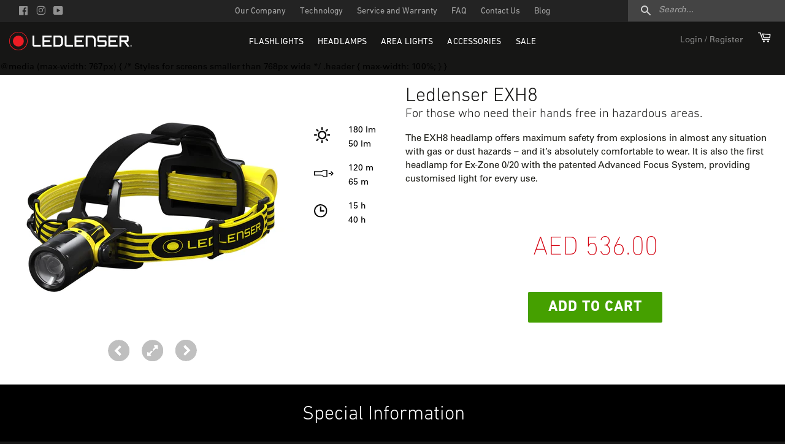

--- FILE ---
content_type: text/html; charset=utf-8
request_url: https://ledlenser.ae/products/exh8
body_size: 31447
content:
<!doctype html>
<!--[if lt IE 7]><html class="no-js lt-ie9 lt-ie8 lt-ie7" lang="en"> <![endif]-->
<!--[if IE 7]><html class="no-js lt-ie11 lt-ie10 lt-ie9 lt-ie8" lang="en"> <![endif]-->
<!--[if IE 8]><html class="no-js lt-ie11 lt-ie10 lt-ie9" lang="en"> <![endif]-->
<!--[if IE 9]><html class="no-js lt-ie11 lt-ie10" lang="en"> <![endif]-->
<!--[if IE 10]><html class="no-js lt-ie11" lang="en"> <![endif]-->
<!--[if (gt IE 11)|!(IE)]><!--> <html class="no-js"> <!--<![endif]-->
<head>
 <meta name="google-site-verification" content="z5UmxffBNLRYxYsr5mLuYT2IMAhjDQ7iGJ3xgIF_NQY" aaa="aaa"/>
  <!-- Basic page needs ================================================== -->
  <meta charset="utf-8">
  <meta http-equiv="X-UA-Compatible" content="IE=edge,chrome=1">

  
  
  


    <!-- Google Tag Manager -->
<script>(function(w,d,s,l,i){w[l]=w[l]||[];w[l].push({'gtm.start':
new Date().getTime(),event:'gtm.js'});var f=d.getElementsByTagName(s)[0],
j=d.createElement(s),dl=l!='dataLayer'?'&l='+l:'';j.async=true;j.src=
'https://www.googletagmanager.com/gtm.js?id='+i+dl;f.parentNode.insertBefore(j,f);
})(window,document,'script','dataLayer','GTM-PDW9ZKVC');</script>
<!-- End Google Tag Manager -->


  <!-- Title and description ================================================== -->
  <title>
  Ledlenser EXH8 Intrinsically Safe Headlamp &ndash; Ledlenser GCC
  </title>

  
  <meta name="description" content="Essential Details 180 lumens1 120 m1 40 h1   For those who need their hands free in hazardous areas. The EXH8 headlamp offers maximum safety from explosions in almost any situation with gas or dust hazards – and it’s absolutely comfortable to wear. It is also the first headlamp for Ex-Zone 0/20 with the patented Advanc">
  

  <!-- boldcommerce https://support.boldcommerce.com/hc/en-us/articles/208029996-Sales-Motivator-install-instructions-->
  
  <!-- / boldcommerce -->

  <!-- Social meta ================================================== -->
  

  <meta property="og:type" content="product">
  <meta property="og:title" content="EXH8">
  <meta property="og:url" content="https://ledlenser.ae/products/exh8">
  
  <meta property="og:image" content="http://ledlenser.ae/cdn/shop/products/LEDLENSER_ZL501017_EXH8_HEADLAMP_SIDEVIEW_grande.jpg?v=1592528036">
  <meta property="og:image:secure_url" content="https://ledlenser.ae/cdn/shop/products/LEDLENSER_ZL501017_EXH8_HEADLAMP_SIDEVIEW_grande.jpg?v=1592528036">
  
  <meta property="og:image" content="http://ledlenser.ae/cdn/shop/products/LEDLENSER_ZL501017_EXH8_HEADLAMP_FRONT_grande.jpg?v=1592528036">
  <meta property="og:image:secure_url" content="https://ledlenser.ae/cdn/shop/products/LEDLENSER_ZL501017_EXH8_HEADLAMP_FRONT_grande.jpg?v=1592528036">
  
  <meta property="og:image" content="http://ledlenser.ae/cdn/shop/products/LEDLENSER_ZL501017_EXH8_HEADLAMP_LAYING_grande.jpg?v=1592528036">
  <meta property="og:image:secure_url" content="https://ledlenser.ae/cdn/shop/products/LEDLENSER_ZL501017_EXH8_HEADLAMP_LAYING_grande.jpg?v=1592528036">
  
  <meta property="og:price:amount" content="536.00">
  <meta property="og:price:currency" content="AED">


  <meta property="og:description" content="Essential Details 180 lumens1 120 m1 40 h1   For those who need their hands free in hazardous areas. The EXH8 headlamp offers maximum safety from explosions in almost any situation with gas or dust hazards – and it’s absolutely comfortable to wear. It is also the first headlamp for Ex-Zone 0/20 with the patented Advanc">

<meta property="og:site_name" content="Ledlenser GCC">


  <meta name="twitter:card" content="summary">



  <meta name="twitter:title" content="EXH8">
  <meta name="twitter:description" content="

Essential Details
180 lumens1 120 m1 40 h1


 


For those who need their hands free in hazardous areas.
The EXH8 headlamp offers maximum safety from explosions in almost any situation with gas or d">


  
  <!-- HREFLANG ================================================== -->
  
  

  <!-- Helpers ================================================== -->
  <link rel="canonical" href="https://ledlenser.ae/products/exh8">
  <meta name="viewport" content="width=device-width,initial-scale=1">
  <meta name="theme-color" content="#d4000f">

  <!-- CSS ================================================== -->
  <link href="//ledlenser.ae/cdn/shop/t/2/assets/timber.scss.css?v=180549624733316532131731448817" rel="stylesheet" type="text/css" media="all" />
  <link href="//ledlenser.ae/cdn/shop/t/2/assets/theme.scss.css?v=42228265456026770671731448817" rel="stylesheet" type="text/css" media="all" />
  <link href="//ledlenser.ae/cdn/shop/t/2/assets/swatch.scss.css?v=130175784418402783721584000501" rel="stylesheet" type="text/css" media="all" />
  



  <link href="//ledlenser.ae/cdn/shop/t/2/assets/main.css?v=177524133244666929051584000500" rel="stylesheet" type="text/css" media="all" />

  <link href="//ledlenser.ae/cdn/shop/t/2/assets/swiper.min.css?v=37397492775089504191584000467" rel="stylesheet" type="text/css" media="all" />

  <script src="//ledlenser.ae/cdn/shop/t/2/assets/swiper.min.js?v=137106962066893262791584000458" type="text/javascript"></script>

  <script>
    window.theme = window.theme || {};

    var theme = {
      strings: {
        zoomClose: "Close (Esc)",
        zoomPrev: "Previous (Left arrow key)",
        zoomNext: "Next (Right arrow key)"
      },
      settings: {
        // Adding some settings to allow the editor to update correctly when they are changed
        themeBgImage: false,
        customBgImage: '',
        enableWideLayout: true,
        typeAccentTransform: true,
        typeAccentSpacing: true,
        baseFontSize: '14px',
        headerBaseFontSize: '36px',
        accentFontSize: '16px'
      },
      variables: {
        mediaQueryMedium: 'screen and (max-width: 768px)',
        bpSmall: false
      },
      moneyFormat: "AED {{amount}}"
    }
  </script>

  <!-- Header hook for plugins ================================================== -->
  <script>window.performance && window.performance.mark && window.performance.mark('shopify.content_for_header.start');</script><meta name="google-site-verification" content="zS669-YD8G-G0oVjzIBZQFIEsqXlBiCVgYlGH35uK5U">
<meta id="shopify-digital-wallet" name="shopify-digital-wallet" content="/33922777223/digital_wallets/dialog">
<link rel="alternate" type="application/json+oembed" href="https://ledlenser.ae/products/exh8.oembed">
<script async="async" src="/checkouts/internal/preloads.js?locale=en-AE"></script>
<script id="shopify-features" type="application/json">{"accessToken":"c71397b4aa9935d848d4ed41f78df821","betas":["rich-media-storefront-analytics"],"domain":"ledlenser.ae","predictiveSearch":true,"shopId":33922777223,"locale":"en"}</script>
<script>var Shopify = Shopify || {};
Shopify.shop = "ledlenser-gcc.myshopify.com";
Shopify.locale = "en";
Shopify.currency = {"active":"AED","rate":"1.0"};
Shopify.country = "AE";
Shopify.theme = {"name":"LL_GCC","id":91497234567,"schema_name":"Minimal","schema_version":"3.2.0","theme_store_id":null,"role":"main"};
Shopify.theme.handle = "null";
Shopify.theme.style = {"id":null,"handle":null};
Shopify.cdnHost = "ledlenser.ae/cdn";
Shopify.routes = Shopify.routes || {};
Shopify.routes.root = "/";</script>
<script type="module">!function(o){(o.Shopify=o.Shopify||{}).modules=!0}(window);</script>
<script>!function(o){function n(){var o=[];function n(){o.push(Array.prototype.slice.apply(arguments))}return n.q=o,n}var t=o.Shopify=o.Shopify||{};t.loadFeatures=n(),t.autoloadFeatures=n()}(window);</script>
<script id="shop-js-analytics" type="application/json">{"pageType":"product"}</script>
<script defer="defer" async type="module" src="//ledlenser.ae/cdn/shopifycloud/shop-js/modules/v2/client.init-shop-cart-sync_BApSsMSl.en.esm.js"></script>
<script defer="defer" async type="module" src="//ledlenser.ae/cdn/shopifycloud/shop-js/modules/v2/chunk.common_CBoos6YZ.esm.js"></script>
<script type="module">
  await import("//ledlenser.ae/cdn/shopifycloud/shop-js/modules/v2/client.init-shop-cart-sync_BApSsMSl.en.esm.js");
await import("//ledlenser.ae/cdn/shopifycloud/shop-js/modules/v2/chunk.common_CBoos6YZ.esm.js");

  window.Shopify.SignInWithShop?.initShopCartSync?.({"fedCMEnabled":true,"windoidEnabled":true});

</script>
<script id="__st">var __st={"a":33922777223,"offset":14400,"reqid":"078fdf7c-7e67-43e9-9bcc-f329f6878262-1768913656","pageurl":"ledlenser.ae\/products\/exh8","u":"4747ea94101c","p":"product","rtyp":"product","rid":5098975330439};</script>
<script>window.ShopifyPaypalV4VisibilityTracking = true;</script>
<script id="captcha-bootstrap">!function(){'use strict';const t='contact',e='account',n='new_comment',o=[[t,t],['blogs',n],['comments',n],[t,'customer']],c=[[e,'customer_login'],[e,'guest_login'],[e,'recover_customer_password'],[e,'create_customer']],r=t=>t.map((([t,e])=>`form[action*='/${t}']:not([data-nocaptcha='true']) input[name='form_type'][value='${e}']`)).join(','),a=t=>()=>t?[...document.querySelectorAll(t)].map((t=>t.form)):[];function s(){const t=[...o],e=r(t);return a(e)}const i='password',u='form_key',d=['recaptcha-v3-token','g-recaptcha-response','h-captcha-response',i],f=()=>{try{return window.sessionStorage}catch{return}},m='__shopify_v',_=t=>t.elements[u];function p(t,e,n=!1){try{const o=window.sessionStorage,c=JSON.parse(o.getItem(e)),{data:r}=function(t){const{data:e,action:n}=t;return t[m]||n?{data:e,action:n}:{data:t,action:n}}(c);for(const[e,n]of Object.entries(r))t.elements[e]&&(t.elements[e].value=n);n&&o.removeItem(e)}catch(o){console.error('form repopulation failed',{error:o})}}const l='form_type',E='cptcha';function T(t){t.dataset[E]=!0}const w=window,h=w.document,L='Shopify',v='ce_forms',y='captcha';let A=!1;((t,e)=>{const n=(g='f06e6c50-85a8-45c8-87d0-21a2b65856fe',I='https://cdn.shopify.com/shopifycloud/storefront-forms-hcaptcha/ce_storefront_forms_captcha_hcaptcha.v1.5.2.iife.js',D={infoText:'Protected by hCaptcha',privacyText:'Privacy',termsText:'Terms'},(t,e,n)=>{const o=w[L][v],c=o.bindForm;if(c)return c(t,g,e,D).then(n);var r;o.q.push([[t,g,e,D],n]),r=I,A||(h.body.append(Object.assign(h.createElement('script'),{id:'captcha-provider',async:!0,src:r})),A=!0)});var g,I,D;w[L]=w[L]||{},w[L][v]=w[L][v]||{},w[L][v].q=[],w[L][y]=w[L][y]||{},w[L][y].protect=function(t,e){n(t,void 0,e),T(t)},Object.freeze(w[L][y]),function(t,e,n,w,h,L){const[v,y,A,g]=function(t,e,n){const i=e?o:[],u=t?c:[],d=[...i,...u],f=r(d),m=r(i),_=r(d.filter((([t,e])=>n.includes(e))));return[a(f),a(m),a(_),s()]}(w,h,L),I=t=>{const e=t.target;return e instanceof HTMLFormElement?e:e&&e.form},D=t=>v().includes(t);t.addEventListener('submit',(t=>{const e=I(t);if(!e)return;const n=D(e)&&!e.dataset.hcaptchaBound&&!e.dataset.recaptchaBound,o=_(e),c=g().includes(e)&&(!o||!o.value);(n||c)&&t.preventDefault(),c&&!n&&(function(t){try{if(!f())return;!function(t){const e=f();if(!e)return;const n=_(t);if(!n)return;const o=n.value;o&&e.removeItem(o)}(t);const e=Array.from(Array(32),(()=>Math.random().toString(36)[2])).join('');!function(t,e){_(t)||t.append(Object.assign(document.createElement('input'),{type:'hidden',name:u})),t.elements[u].value=e}(t,e),function(t,e){const n=f();if(!n)return;const o=[...t.querySelectorAll(`input[type='${i}']`)].map((({name:t})=>t)),c=[...d,...o],r={};for(const[a,s]of new FormData(t).entries())c.includes(a)||(r[a]=s);n.setItem(e,JSON.stringify({[m]:1,action:t.action,data:r}))}(t,e)}catch(e){console.error('failed to persist form',e)}}(e),e.submit())}));const S=(t,e)=>{t&&!t.dataset[E]&&(n(t,e.some((e=>e===t))),T(t))};for(const o of['focusin','change'])t.addEventListener(o,(t=>{const e=I(t);D(e)&&S(e,y())}));const B=e.get('form_key'),M=e.get(l),P=B&&M;t.addEventListener('DOMContentLoaded',(()=>{const t=y();if(P)for(const e of t)e.elements[l].value===M&&p(e,B);[...new Set([...A(),...v().filter((t=>'true'===t.dataset.shopifyCaptcha))])].forEach((e=>S(e,t)))}))}(h,new URLSearchParams(w.location.search),n,t,e,['guest_login'])})(!0,!0)}();</script>
<script integrity="sha256-4kQ18oKyAcykRKYeNunJcIwy7WH5gtpwJnB7kiuLZ1E=" data-source-attribution="shopify.loadfeatures" defer="defer" src="//ledlenser.ae/cdn/shopifycloud/storefront/assets/storefront/load_feature-a0a9edcb.js" crossorigin="anonymous"></script>
<script data-source-attribution="shopify.dynamic_checkout.dynamic.init">var Shopify=Shopify||{};Shopify.PaymentButton=Shopify.PaymentButton||{isStorefrontPortableWallets:!0,init:function(){window.Shopify.PaymentButton.init=function(){};var t=document.createElement("script");t.src="https://ledlenser.ae/cdn/shopifycloud/portable-wallets/latest/portable-wallets.en.js",t.type="module",document.head.appendChild(t)}};
</script>
<script data-source-attribution="shopify.dynamic_checkout.buyer_consent">
  function portableWalletsHideBuyerConsent(e){var t=document.getElementById("shopify-buyer-consent"),n=document.getElementById("shopify-subscription-policy-button");t&&n&&(t.classList.add("hidden"),t.setAttribute("aria-hidden","true"),n.removeEventListener("click",e))}function portableWalletsShowBuyerConsent(e){var t=document.getElementById("shopify-buyer-consent"),n=document.getElementById("shopify-subscription-policy-button");t&&n&&(t.classList.remove("hidden"),t.removeAttribute("aria-hidden"),n.addEventListener("click",e))}window.Shopify?.PaymentButton&&(window.Shopify.PaymentButton.hideBuyerConsent=portableWalletsHideBuyerConsent,window.Shopify.PaymentButton.showBuyerConsent=portableWalletsShowBuyerConsent);
</script>
<script data-source-attribution="shopify.dynamic_checkout.cart.bootstrap">document.addEventListener("DOMContentLoaded",(function(){function t(){return document.querySelector("shopify-accelerated-checkout-cart, shopify-accelerated-checkout")}if(t())Shopify.PaymentButton.init();else{new MutationObserver((function(e,n){t()&&(Shopify.PaymentButton.init(),n.disconnect())})).observe(document.body,{childList:!0,subtree:!0})}}));
</script>

<script>window.performance && window.performance.mark && window.performance.mark('shopify.content_for_header.end');</script>

  

<!--[if lt IE 9]>
<script src="//cdnjs.cloudflare.com/ajax/libs/html5shiv/3.7.2/html5shiv.min.js" type="text/javascript"></script>
<link href="//ledlenser.ae/cdn/shop/t/2/assets/respond-proxy.html" id="respond-proxy" rel="respond-proxy" />
<link href="//ledlenser.ae/search?q=b28c97caca611154d3bfaba4153f0fef" id="respond-redirect" rel="respond-redirect" />
<script src="//ledlenser.ae/search?q=b28c97caca611154d3bfaba4153f0fef" type="text/javascript"></script>
<![endif]-->


  <script src="//ledlenser.ae/cdn/shop/t/2/assets/jquery.min.js?v=9852306944105816061584000394" type="text/javascript"></script>



  
  
  <link rel="stylesheet" href="https://cdnjs.cloudflare.com/ajax/libs/font-awesome/4.7.0/css/font-awesome.min.css">

<div id="shopify-section-filter-menu-settings" class="shopify-section"><style type="text/css">
/*  Filter Menu Color and Image Section CSS */</style>
<link href="//ledlenser.ae/cdn/shop/t/2/assets/filter-menu.scss.css?v=153348682486048398081764536889" rel="stylesheet" type="text/css" media="all" />
<script src="//ledlenser.ae/cdn/shop/t/2/assets/filter-menu.js?v=175852504625300565461584000531" type="text/javascript"></script>





</div>
  
  
<!-- Google Ads Remarketing Tag By FeedArmy Version 2.11 START -->
<!-- FeedArmy tutorial found at https://feedarmy.com/kb/adding-google-adwords-remarketing-tag-to-shopify/ -->

<!-- CODE SETTINGS START -->
<!-- CODE SETTINGS START -->

<!-- Please add your Google Ads Audience Source Tag ID -->


<!-- Please add your alpha2 code, you can find it here: https://help.shopify.com/en/api/custom-storefronts/storefront-api/reference/enum/countrycode -->


<!-- if you have prices such as 1,000.00 set below to true, if you have prices such as 1.000,00 set below to false -->


<!-- set your product id values are default, product_id, parent_id, sku-->


<!-- CODE SETTINGS END -->
<!-- CODE SETTINGS END -->

<!-- ------------------------------------ -->
<!-- DO NOT EDIT ANYTHING BELOW THIS LINE -->
<!-- Global site tag (gtag.js) - Ads. -->
<script async src="https://www.googletagmanager.com/gtag/js?id=AW-700534199"></script>
<script>
  window.dataLayer = window.dataLayer || [];
  function gtag(){dataLayer.push(arguments);}
  gtag('js', new Date());
  gtag('config', 'AW-700534199');
</script>
<!-- Global site tag (gtag.js) - Ads. -->



<script>
  gtag('event', 'view_item', {
    'send_to': 'AW-700534199',
	'value': 536.00,
	
    'items': [{
		
			'id': '34381294928007',
		
      'google_business_vertical': 'retail'
    }]
	
  });
</script>
<!-- Google Ads Remarketing Tag By FeedArmy Version 2.11 END -->

  
  
      <!-- Site Verification Code For Google Search Console ==================== -->
  <meta name="google-site-verification" content="a-XNZ9YuJUmt341aWpdEkdvqIlSrvRxQGAVEAQMZNmI" />
  
      <!-- Bing Ads - UET Tag ==================== -->
  <script>(function(w,d,t,r,u){var f,n,i;w[u]=w[u]||[],f=function(){var o={ti:"17234445"};o.q=w[u],w[u]=new UET(o),w[u].push("pageLoad")},n=d.createElement(t),n.src=r,n.async=1,n.onload=n.onreadystatechange=function(){var s=this.readyState;s&&s!=="loaded"&&s!=="complete"||(f(),n.onload=n.onreadystatechange=null)},i=d.getElementsByTagName(t)[0],i.parentNode.insertBefore(n,i)})(window,document,"script","//bat.bing.com/bat.js","uetq");</script>



  <!-- "snippets/shogun-head.liquid" was not rendered, the associated app was uninstalled -->
<link href="https://monorail-edge.shopifysvc.com" rel="dns-prefetch">
<script>(function(){if ("sendBeacon" in navigator && "performance" in window) {try {var session_token_from_headers = performance.getEntriesByType('navigation')[0].serverTiming.find(x => x.name == '_s').description;} catch {var session_token_from_headers = undefined;}var session_cookie_matches = document.cookie.match(/_shopify_s=([^;]*)/);var session_token_from_cookie = session_cookie_matches && session_cookie_matches.length === 2 ? session_cookie_matches[1] : "";var session_token = session_token_from_headers || session_token_from_cookie || "";function handle_abandonment_event(e) {var entries = performance.getEntries().filter(function(entry) {return /monorail-edge.shopifysvc.com/.test(entry.name);});if (!window.abandonment_tracked && entries.length === 0) {window.abandonment_tracked = true;var currentMs = Date.now();var navigation_start = performance.timing.navigationStart;var payload = {shop_id: 33922777223,url: window.location.href,navigation_start,duration: currentMs - navigation_start,session_token,page_type: "product"};window.navigator.sendBeacon("https://monorail-edge.shopifysvc.com/v1/produce", JSON.stringify({schema_id: "online_store_buyer_site_abandonment/1.1",payload: payload,metadata: {event_created_at_ms: currentMs,event_sent_at_ms: currentMs}}));}}window.addEventListener('pagehide', handle_abandonment_event);}}());</script>
<script id="web-pixels-manager-setup">(function e(e,d,r,n,o){if(void 0===o&&(o={}),!Boolean(null===(a=null===(i=window.Shopify)||void 0===i?void 0:i.analytics)||void 0===a?void 0:a.replayQueue)){var i,a;window.Shopify=window.Shopify||{};var t=window.Shopify;t.analytics=t.analytics||{};var s=t.analytics;s.replayQueue=[],s.publish=function(e,d,r){return s.replayQueue.push([e,d,r]),!0};try{self.performance.mark("wpm:start")}catch(e){}var l=function(){var e={modern:/Edge?\/(1{2}[4-9]|1[2-9]\d|[2-9]\d{2}|\d{4,})\.\d+(\.\d+|)|Firefox\/(1{2}[4-9]|1[2-9]\d|[2-9]\d{2}|\d{4,})\.\d+(\.\d+|)|Chrom(ium|e)\/(9{2}|\d{3,})\.\d+(\.\d+|)|(Maci|X1{2}).+ Version\/(15\.\d+|(1[6-9]|[2-9]\d|\d{3,})\.\d+)([,.]\d+|)( \(\w+\)|)( Mobile\/\w+|) Safari\/|Chrome.+OPR\/(9{2}|\d{3,})\.\d+\.\d+|(CPU[ +]OS|iPhone[ +]OS|CPU[ +]iPhone|CPU IPhone OS|CPU iPad OS)[ +]+(15[._]\d+|(1[6-9]|[2-9]\d|\d{3,})[._]\d+)([._]\d+|)|Android:?[ /-](13[3-9]|1[4-9]\d|[2-9]\d{2}|\d{4,})(\.\d+|)(\.\d+|)|Android.+Firefox\/(13[5-9]|1[4-9]\d|[2-9]\d{2}|\d{4,})\.\d+(\.\d+|)|Android.+Chrom(ium|e)\/(13[3-9]|1[4-9]\d|[2-9]\d{2}|\d{4,})\.\d+(\.\d+|)|SamsungBrowser\/([2-9]\d|\d{3,})\.\d+/,legacy:/Edge?\/(1[6-9]|[2-9]\d|\d{3,})\.\d+(\.\d+|)|Firefox\/(5[4-9]|[6-9]\d|\d{3,})\.\d+(\.\d+|)|Chrom(ium|e)\/(5[1-9]|[6-9]\d|\d{3,})\.\d+(\.\d+|)([\d.]+$|.*Safari\/(?![\d.]+ Edge\/[\d.]+$))|(Maci|X1{2}).+ Version\/(10\.\d+|(1[1-9]|[2-9]\d|\d{3,})\.\d+)([,.]\d+|)( \(\w+\)|)( Mobile\/\w+|) Safari\/|Chrome.+OPR\/(3[89]|[4-9]\d|\d{3,})\.\d+\.\d+|(CPU[ +]OS|iPhone[ +]OS|CPU[ +]iPhone|CPU IPhone OS|CPU iPad OS)[ +]+(10[._]\d+|(1[1-9]|[2-9]\d|\d{3,})[._]\d+)([._]\d+|)|Android:?[ /-](13[3-9]|1[4-9]\d|[2-9]\d{2}|\d{4,})(\.\d+|)(\.\d+|)|Mobile Safari.+OPR\/([89]\d|\d{3,})\.\d+\.\d+|Android.+Firefox\/(13[5-9]|1[4-9]\d|[2-9]\d{2}|\d{4,})\.\d+(\.\d+|)|Android.+Chrom(ium|e)\/(13[3-9]|1[4-9]\d|[2-9]\d{2}|\d{4,})\.\d+(\.\d+|)|Android.+(UC? ?Browser|UCWEB|U3)[ /]?(15\.([5-9]|\d{2,})|(1[6-9]|[2-9]\d|\d{3,})\.\d+)\.\d+|SamsungBrowser\/(5\.\d+|([6-9]|\d{2,})\.\d+)|Android.+MQ{2}Browser\/(14(\.(9|\d{2,})|)|(1[5-9]|[2-9]\d|\d{3,})(\.\d+|))(\.\d+|)|K[Aa][Ii]OS\/(3\.\d+|([4-9]|\d{2,})\.\d+)(\.\d+|)/},d=e.modern,r=e.legacy,n=navigator.userAgent;return n.match(d)?"modern":n.match(r)?"legacy":"unknown"}(),u="modern"===l?"modern":"legacy",c=(null!=n?n:{modern:"",legacy:""})[u],f=function(e){return[e.baseUrl,"/wpm","/b",e.hashVersion,"modern"===e.buildTarget?"m":"l",".js"].join("")}({baseUrl:d,hashVersion:r,buildTarget:u}),m=function(e){var d=e.version,r=e.bundleTarget,n=e.surface,o=e.pageUrl,i=e.monorailEndpoint;return{emit:function(e){var a=e.status,t=e.errorMsg,s=(new Date).getTime(),l=JSON.stringify({metadata:{event_sent_at_ms:s},events:[{schema_id:"web_pixels_manager_load/3.1",payload:{version:d,bundle_target:r,page_url:o,status:a,surface:n,error_msg:t},metadata:{event_created_at_ms:s}}]});if(!i)return console&&console.warn&&console.warn("[Web Pixels Manager] No Monorail endpoint provided, skipping logging."),!1;try{return self.navigator.sendBeacon.bind(self.navigator)(i,l)}catch(e){}var u=new XMLHttpRequest;try{return u.open("POST",i,!0),u.setRequestHeader("Content-Type","text/plain"),u.send(l),!0}catch(e){return console&&console.warn&&console.warn("[Web Pixels Manager] Got an unhandled error while logging to Monorail."),!1}}}}({version:r,bundleTarget:l,surface:e.surface,pageUrl:self.location.href,monorailEndpoint:e.monorailEndpoint});try{o.browserTarget=l,function(e){var d=e.src,r=e.async,n=void 0===r||r,o=e.onload,i=e.onerror,a=e.sri,t=e.scriptDataAttributes,s=void 0===t?{}:t,l=document.createElement("script"),u=document.querySelector("head"),c=document.querySelector("body");if(l.async=n,l.src=d,a&&(l.integrity=a,l.crossOrigin="anonymous"),s)for(var f in s)if(Object.prototype.hasOwnProperty.call(s,f))try{l.dataset[f]=s[f]}catch(e){}if(o&&l.addEventListener("load",o),i&&l.addEventListener("error",i),u)u.appendChild(l);else{if(!c)throw new Error("Did not find a head or body element to append the script");c.appendChild(l)}}({src:f,async:!0,onload:function(){if(!function(){var e,d;return Boolean(null===(d=null===(e=window.Shopify)||void 0===e?void 0:e.analytics)||void 0===d?void 0:d.initialized)}()){var d=window.webPixelsManager.init(e)||void 0;if(d){var r=window.Shopify.analytics;r.replayQueue.forEach((function(e){var r=e[0],n=e[1],o=e[2];d.publishCustomEvent(r,n,o)})),r.replayQueue=[],r.publish=d.publishCustomEvent,r.visitor=d.visitor,r.initialized=!0}}},onerror:function(){return m.emit({status:"failed",errorMsg:"".concat(f," has failed to load")})},sri:function(e){var d=/^sha384-[A-Za-z0-9+/=]+$/;return"string"==typeof e&&d.test(e)}(c)?c:"",scriptDataAttributes:o}),m.emit({status:"loading"})}catch(e){m.emit({status:"failed",errorMsg:(null==e?void 0:e.message)||"Unknown error"})}}})({shopId: 33922777223,storefrontBaseUrl: "https://ledlenser.ae",extensionsBaseUrl: "https://extensions.shopifycdn.com/cdn/shopifycloud/web-pixels-manager",monorailEndpoint: "https://monorail-edge.shopifysvc.com/unstable/produce_batch",surface: "storefront-renderer",enabledBetaFlags: ["2dca8a86"],webPixelsConfigList: [{"id":"1292075143","configuration":"{\"pixel_id\":\"412131745306375\",\"pixel_type\":\"facebook_pixel\"}","eventPayloadVersion":"v1","runtimeContext":"OPEN","scriptVersion":"ca16bc87fe92b6042fbaa3acc2fbdaa6","type":"APP","apiClientId":2329312,"privacyPurposes":["ANALYTICS","MARKETING","SALE_OF_DATA"],"dataSharingAdjustments":{"protectedCustomerApprovalScopes":["read_customer_address","read_customer_email","read_customer_name","read_customer_personal_data","read_customer_phone"]}},{"id":"333709447","configuration":"{\"config\":\"{\\\"google_tag_ids\\\":[\\\"GT-5TNWT9W\\\"],\\\"target_country\\\":\\\"AE\\\",\\\"gtag_events\\\":[{\\\"type\\\":\\\"view_item\\\",\\\"action_label\\\":\\\"MC-XL23Z1NPED\\\"},{\\\"type\\\":\\\"purchase\\\",\\\"action_label\\\":\\\"MC-XL23Z1NPED\\\"},{\\\"type\\\":\\\"page_view\\\",\\\"action_label\\\":\\\"MC-XL23Z1NPED\\\"}],\\\"enable_monitoring_mode\\\":false}\"}","eventPayloadVersion":"v1","runtimeContext":"OPEN","scriptVersion":"b2a88bafab3e21179ed38636efcd8a93","type":"APP","apiClientId":1780363,"privacyPurposes":[],"dataSharingAdjustments":{"protectedCustomerApprovalScopes":["read_customer_address","read_customer_email","read_customer_name","read_customer_personal_data","read_customer_phone"]}},{"id":"46694535","eventPayloadVersion":"1","runtimeContext":"LAX","scriptVersion":"2","type":"CUSTOM","privacyPurposes":[],"name":"Google Tag Manager"},{"id":"shopify-app-pixel","configuration":"{}","eventPayloadVersion":"v1","runtimeContext":"STRICT","scriptVersion":"0450","apiClientId":"shopify-pixel","type":"APP","privacyPurposes":["ANALYTICS","MARKETING"]},{"id":"shopify-custom-pixel","eventPayloadVersion":"v1","runtimeContext":"LAX","scriptVersion":"0450","apiClientId":"shopify-pixel","type":"CUSTOM","privacyPurposes":["ANALYTICS","MARKETING"]}],isMerchantRequest: false,initData: {"shop":{"name":"Ledlenser GCC","paymentSettings":{"currencyCode":"AED"},"myshopifyDomain":"ledlenser-gcc.myshopify.com","countryCode":"AE","storefrontUrl":"https:\/\/ledlenser.ae"},"customer":null,"cart":null,"checkout":null,"productVariants":[{"price":{"amount":536.0,"currencyCode":"AED"},"product":{"title":"EXH8","vendor":"LedlenserGCC","id":"5098975330439","untranslatedTitle":"EXH8","url":"\/products\/exh8","type":"Headlamp"},"id":"34381294928007","image":{"src":"\/\/ledlenser.ae\/cdn\/shop\/products\/LEDLENSER_ZL501017_EXH8_HEADLAMP_LAYING.jpg?v=1592528036"},"sku":"LL501017","title":"Default Title","untranslatedTitle":"Default Title"}],"purchasingCompany":null},},"https://ledlenser.ae/cdn","fcfee988w5aeb613cpc8e4bc33m6693e112",{"modern":"","legacy":""},{"shopId":"33922777223","storefrontBaseUrl":"https:\/\/ledlenser.ae","extensionBaseUrl":"https:\/\/extensions.shopifycdn.com\/cdn\/shopifycloud\/web-pixels-manager","surface":"storefront-renderer","enabledBetaFlags":"[\"2dca8a86\"]","isMerchantRequest":"false","hashVersion":"fcfee988w5aeb613cpc8e4bc33m6693e112","publish":"custom","events":"[[\"page_viewed\",{}],[\"product_viewed\",{\"productVariant\":{\"price\":{\"amount\":536.0,\"currencyCode\":\"AED\"},\"product\":{\"title\":\"EXH8\",\"vendor\":\"LedlenserGCC\",\"id\":\"5098975330439\",\"untranslatedTitle\":\"EXH8\",\"url\":\"\/products\/exh8\",\"type\":\"Headlamp\"},\"id\":\"34381294928007\",\"image\":{\"src\":\"\/\/ledlenser.ae\/cdn\/shop\/products\/LEDLENSER_ZL501017_EXH8_HEADLAMP_LAYING.jpg?v=1592528036\"},\"sku\":\"LL501017\",\"title\":\"Default Title\",\"untranslatedTitle\":\"Default Title\"}}]]"});</script><script>
  window.ShopifyAnalytics = window.ShopifyAnalytics || {};
  window.ShopifyAnalytics.meta = window.ShopifyAnalytics.meta || {};
  window.ShopifyAnalytics.meta.currency = 'AED';
  var meta = {"product":{"id":5098975330439,"gid":"gid:\/\/shopify\/Product\/5098975330439","vendor":"LedlenserGCC","type":"Headlamp","handle":"exh8","variants":[{"id":34381294928007,"price":53600,"name":"EXH8","public_title":null,"sku":"LL501017"}],"remote":false},"page":{"pageType":"product","resourceType":"product","resourceId":5098975330439,"requestId":"078fdf7c-7e67-43e9-9bcc-f329f6878262-1768913656"}};
  for (var attr in meta) {
    window.ShopifyAnalytics.meta[attr] = meta[attr];
  }
</script>
<script class="analytics">
  (function () {
    var customDocumentWrite = function(content) {
      var jquery = null;

      if (window.jQuery) {
        jquery = window.jQuery;
      } else if (window.Checkout && window.Checkout.$) {
        jquery = window.Checkout.$;
      }

      if (jquery) {
        jquery('body').append(content);
      }
    };

    var hasLoggedConversion = function(token) {
      if (token) {
        return document.cookie.indexOf('loggedConversion=' + token) !== -1;
      }
      return false;
    }

    var setCookieIfConversion = function(token) {
      if (token) {
        var twoMonthsFromNow = new Date(Date.now());
        twoMonthsFromNow.setMonth(twoMonthsFromNow.getMonth() + 2);

        document.cookie = 'loggedConversion=' + token + '; expires=' + twoMonthsFromNow;
      }
    }

    var trekkie = window.ShopifyAnalytics.lib = window.trekkie = window.trekkie || [];
    if (trekkie.integrations) {
      return;
    }
    trekkie.methods = [
      'identify',
      'page',
      'ready',
      'track',
      'trackForm',
      'trackLink'
    ];
    trekkie.factory = function(method) {
      return function() {
        var args = Array.prototype.slice.call(arguments);
        args.unshift(method);
        trekkie.push(args);
        return trekkie;
      };
    };
    for (var i = 0; i < trekkie.methods.length; i++) {
      var key = trekkie.methods[i];
      trekkie[key] = trekkie.factory(key);
    }
    trekkie.load = function(config) {
      trekkie.config = config || {};
      trekkie.config.initialDocumentCookie = document.cookie;
      var first = document.getElementsByTagName('script')[0];
      var script = document.createElement('script');
      script.type = 'text/javascript';
      script.onerror = function(e) {
        var scriptFallback = document.createElement('script');
        scriptFallback.type = 'text/javascript';
        scriptFallback.onerror = function(error) {
                var Monorail = {
      produce: function produce(monorailDomain, schemaId, payload) {
        var currentMs = new Date().getTime();
        var event = {
          schema_id: schemaId,
          payload: payload,
          metadata: {
            event_created_at_ms: currentMs,
            event_sent_at_ms: currentMs
          }
        };
        return Monorail.sendRequest("https://" + monorailDomain + "/v1/produce", JSON.stringify(event));
      },
      sendRequest: function sendRequest(endpointUrl, payload) {
        // Try the sendBeacon API
        if (window && window.navigator && typeof window.navigator.sendBeacon === 'function' && typeof window.Blob === 'function' && !Monorail.isIos12()) {
          var blobData = new window.Blob([payload], {
            type: 'text/plain'
          });

          if (window.navigator.sendBeacon(endpointUrl, blobData)) {
            return true;
          } // sendBeacon was not successful

        } // XHR beacon

        var xhr = new XMLHttpRequest();

        try {
          xhr.open('POST', endpointUrl);
          xhr.setRequestHeader('Content-Type', 'text/plain');
          xhr.send(payload);
        } catch (e) {
          console.log(e);
        }

        return false;
      },
      isIos12: function isIos12() {
        return window.navigator.userAgent.lastIndexOf('iPhone; CPU iPhone OS 12_') !== -1 || window.navigator.userAgent.lastIndexOf('iPad; CPU OS 12_') !== -1;
      }
    };
    Monorail.produce('monorail-edge.shopifysvc.com',
      'trekkie_storefront_load_errors/1.1',
      {shop_id: 33922777223,
      theme_id: 91497234567,
      app_name: "storefront",
      context_url: window.location.href,
      source_url: "//ledlenser.ae/cdn/s/trekkie.storefront.cd680fe47e6c39ca5d5df5f0a32d569bc48c0f27.min.js"});

        };
        scriptFallback.async = true;
        scriptFallback.src = '//ledlenser.ae/cdn/s/trekkie.storefront.cd680fe47e6c39ca5d5df5f0a32d569bc48c0f27.min.js';
        first.parentNode.insertBefore(scriptFallback, first);
      };
      script.async = true;
      script.src = '//ledlenser.ae/cdn/s/trekkie.storefront.cd680fe47e6c39ca5d5df5f0a32d569bc48c0f27.min.js';
      first.parentNode.insertBefore(script, first);
    };
    trekkie.load(
      {"Trekkie":{"appName":"storefront","development":false,"defaultAttributes":{"shopId":33922777223,"isMerchantRequest":null,"themeId":91497234567,"themeCityHash":"9532909705722231042","contentLanguage":"en","currency":"AED","eventMetadataId":"c368e2ec-a197-4c5f-b2c7-ce95043a9c6f"},"isServerSideCookieWritingEnabled":true,"monorailRegion":"shop_domain","enabledBetaFlags":["65f19447"]},"Session Attribution":{},"S2S":{"facebookCapiEnabled":true,"source":"trekkie-storefront-renderer","apiClientId":580111}}
    );

    var loaded = false;
    trekkie.ready(function() {
      if (loaded) return;
      loaded = true;

      window.ShopifyAnalytics.lib = window.trekkie;

      var originalDocumentWrite = document.write;
      document.write = customDocumentWrite;
      try { window.ShopifyAnalytics.merchantGoogleAnalytics.call(this); } catch(error) {};
      document.write = originalDocumentWrite;

      window.ShopifyAnalytics.lib.page(null,{"pageType":"product","resourceType":"product","resourceId":5098975330439,"requestId":"078fdf7c-7e67-43e9-9bcc-f329f6878262-1768913656","shopifyEmitted":true});

      var match = window.location.pathname.match(/checkouts\/(.+)\/(thank_you|post_purchase)/)
      var token = match? match[1]: undefined;
      if (!hasLoggedConversion(token)) {
        setCookieIfConversion(token);
        window.ShopifyAnalytics.lib.track("Viewed Product",{"currency":"AED","variantId":34381294928007,"productId":5098975330439,"productGid":"gid:\/\/shopify\/Product\/5098975330439","name":"EXH8","price":"536.00","sku":"LL501017","brand":"LedlenserGCC","variant":null,"category":"Headlamp","nonInteraction":true,"remote":false},undefined,undefined,{"shopifyEmitted":true});
      window.ShopifyAnalytics.lib.track("monorail:\/\/trekkie_storefront_viewed_product\/1.1",{"currency":"AED","variantId":34381294928007,"productId":5098975330439,"productGid":"gid:\/\/shopify\/Product\/5098975330439","name":"EXH8","price":"536.00","sku":"LL501017","brand":"LedlenserGCC","variant":null,"category":"Headlamp","nonInteraction":true,"remote":false,"referer":"https:\/\/ledlenser.ae\/products\/exh8"});
      }
    });


        var eventsListenerScript = document.createElement('script');
        eventsListenerScript.async = true;
        eventsListenerScript.src = "//ledlenser.ae/cdn/shopifycloud/storefront/assets/shop_events_listener-3da45d37.js";
        document.getElementsByTagName('head')[0].appendChild(eventsListenerScript);

})();</script>
<script
  defer
  src="https://ledlenser.ae/cdn/shopifycloud/perf-kit/shopify-perf-kit-3.0.4.min.js"
  data-application="storefront-renderer"
  data-shop-id="33922777223"
  data-render-region="gcp-us-central1"
  data-page-type="product"
  data-theme-instance-id="91497234567"
  data-theme-name="Minimal"
  data-theme-version="3.2.0"
  data-monorail-region="shop_domain"
  data-resource-timing-sampling-rate="10"
  data-shs="true"
  data-shs-beacon="true"
  data-shs-export-with-fetch="true"
  data-shs-logs-sample-rate="1"
  data-shs-beacon-endpoint="https://ledlenser.ae/api/collect"
></script>
</head>

<script>
(function(){
  // Tweak these two:
  const MIN_DISPLAY_MS = 1200;   // minimum time shown (1.2s). Use 2000 for ~2s.
  const HARD_CAP_MS     = 3500;  // absolutely hide by 3.5s no matter what.

  const start = Date.now();

  function hidePreloader(){
    try {
      const p = document.getElementById('preloader');
      if (!p) return; // nothing to do
      const elapsed = Date.now() - start;
      const wait = Math.max(0, MIN_DISPLAY_MS - elapsed);
      setTimeout(() => {
        p.classList.add('hidden');
        setTimeout(() => { p.style.display = 'none'; }, 400); // match CSS transition
      }, wait);
    } catch(e) {
      // last-ditch: remove element
      var p2 = document.getElementById('preloader');
      if (p2) p2.parentNode.removeChild(p2);
    }
  }

  // Hide when DOM is parsed (don’t wait for all images)
  if (document.readyState === 'interactive' || document.readyState === 'complete') {
    hidePreloader();
  } else {
    document.addEventListener('DOMContentLoaded', hidePreloader, { once:true });
  }

  // Safety fuse: ALWAYS hide by HARD_CAP_MS
  setTimeout(hidePreloader, HARD_CAP_MS);

  // If any uncaught JS error happens early, don’t get stuck
  window.addEventListener('error', () => setTimeout(hidePreloader, 0), { once:true });
})();
</script>

<body id="ledlenser-exh8-intrinsically-safe-headlamp" class="template-product" >



  
  
  <!-- Google Tag Manager (noscript) -->
<noscript><iframe src="https://www.googletagmanager.com/ns.html?id=GTM-PDW9ZKVC"
height="0" width="0" style="display:none;visibility:hidden"></iframe></noscript>
<!-- End Google Tag Manager (noscript) -->

  <div id="shopify-section-header" class="shopify-section"><style>
/*   .site-header__logo a {
    max-width: 200px;
  } */

  /*================= If logo is above navigation ================== */
  

  /*============ If logo is on the same line as navigation ============ */
  


  
    @media screen and (min-width: 769px) {
/*       .site-nav {
        text-align: right!important;
      } */
    }
  
</style>

<div data-section-id="header" data-section-type="header-section">
    <div class="wrapper header-bar top-bar"> 
      <div class="grid--full top-bar-container">
        <div class="grid__item post-large--two-tenths top-social-links">
          <ul class="inline-list social-icons">
  
  
    <li>
      <a class="icon-fallback-text" href="https://www.facebook.com/LedlenserGCC/" title="Ledlenser GCC on Facebook">
        <span class="icon icon-facebook" aria-hidden="true"></span>
        <span class="fallback-text">Facebook</span>
      </a>
    </li>
  
  
  
  
    <li>
      <a class="icon-fallback-text" href="https://www.instagram.com/ledlensergcc/" title="Ledlenser GCC on Instagram">
        <span class="icon icon-instagram" aria-hidden="true"></span>
        <span class="fallback-text">Instagram</span>
      </a>
    </li>
  
  
  
  
    <li>
      <a class="icon-fallback-text" href="https://www.youtube.com/user/ledlenservideo" title="Ledlenser GCC on YouTube">
        <span class="icon icon-youtube" aria-hidden="true"></span>
        <span class="fallback-text">YouTube</span>
      </a>
    </li>
  
  
  
  
</ul>

        </div>
        <div class="grid__item post-large--six-tenths top-menus">
          <ul class="main-menu">
            
            <li>
              <a href="/pages/our-company" class="mg-menu">Our Company </a>
              
            </li>
            
            <li>
              <a href="/pages/technologies" class="mg-menu">Technology </a>
              
            </li>
            
            <li>
              <a href="/pages/service-warranty" class="mg-menu">Service and Warranty </a>
              
            </li>
            
            <li>
              <a href="/pages/faq" class="mg-menu">FAQ </a>
              
            </li>
            
            <li>
              <a href="/pages/contact-us" class="mg-menu">Contact Us </a>
              
            </li>
            
            <li>
              <a href="/blogs/news" class="mg-menu">Blog </a>
              
            </li>
            
          </ul>
        </div>
        <div class="grid__item post-large--two-tenths top-search">
          
          <form action="/search" method="get" role="search">
            <input type="hidden" name="type" value="product">
            <div class="site-header__search-inner">
                <span class="icon icon-search" aria-hidden="true"></span>
              <input type="search" name="q" id="SiteNavSearch" placeholder="Search..." aria-label="Search" class="site-header__search-input">
            </div>
          </form>
          
        </div>
      </div>
    </div>
   </div>
  
  
  <header class="site-header" role="banner">
    <div class="wrapper overlay-menu">
      

      <div class="grid--full post-large--display-table medium-down--hide desktop__nav">
        
        <div class="grid__item post-large--two-tenths post-large--display-table-cell">
          
            <div class="h1 site-header__logo" itemscope itemtype="http://schema.org/Organization">
          
            
              
              <a href="/" itemprop="url">
                <img src="//ledlenser.ae/cdn/shop/t/2/assets/ledlenser-logo-red-white.svg?v=158861329520410759431584000433" alt="Ledlenser GCC" itemprop="logo" class="white-logo">
                <img src="//ledlenser.ae/cdn/shop/t/2/assets/ledlenser-logo-red-white.svg?v=158861329520410759431584000433" alt="Ledlenser GCC" itemprop="logo" class="red-logo">
              </a>
            
          
            </div>          
          
          
        </div>
        
        <div class="grid__item post-large--six-tenths post-large--display-table-cell medium-down--hide header-menu">
          
          
<style>
  .mega-menu {
    padding: 0;
  }
  .mega-menu ul {
    margin: 0;
    padding: 15px 2rem;
  }
  .mega-menu ul > li {
    display: inline-block;
  }
  .mega-menu ul > li a {
    padding: 0 20px;
  }
  .mega-menu ul > li a .fa { margin-right: 5px; }
</style>

<ul class="site-nav" role="navigation" id="AccessibleNav">
<!-- '319935676551-child-d5dbd31928bc393fa3c9b674a9324a8c-legacy-flashlights'  'flashlights'  links: 'THE P-SERIES: REDEFINED, Core Series Flashlights, Work Series Flashlights, Signature Series Flashlights, Pocket Flashlights, Home & Everyday Flashlights, Outdoor Flashlights, Rechargeable Flashlights'   -->
      <li class=" bottom-menu
        
          
            
            megamenu
          
        
          
        
          
        
          
        
          
        
          
        
          
        
          
        
          
        
          
        
          
        
          
        
          
        
          
        
          
        
          
        
          
        
          
        
          
        
          
        
          
        
      ">

        <a href="/collections/flashlights" class="site-nav__link  ">Flashlights</a>
        
        
          
            
            <div class="mega-menu nav-collection">
              

	<div class="nav-sub-row">

		
			

				
			
					<div class="subnav">
						<div class="col-wrap">
							<div class="header-label">
								<h2 class="head">
									Flashlights
								</h2>
								
									<a href="/collections/flashlights" class="header-cta"><span>See all Flashlights</span> <svg aria-hidden="true" focusable="false" data-prefix="fas" data-icon="long-arrow-alt-right" role="img" xmlns="http://www.w3.org/2000/svg" viewBox="0 0 448 512" class="svg-inline--fa fa-long-arrow-alt-right fa-w-14 fa-2x"><path fill="currentColor" d="M313.941 216H12c-6.627 0-12 5.373-12 12v56c0 6.627 5.373 12 12 12h301.941v46.059c0 21.382 25.851 32.09 40.971 16.971l86.059-86.059c9.373-9.373 9.373-24.569 0-33.941l-86.059-86.059c-15.119-15.119-40.971-4.411-40.971 16.971V216z" class=""></path></svg></a>
								
							</div>
							<div class="nav-col-row">
								
									
										
									
										
										<div class="nav-item">
											<a href="/collections/the-p-series-redefined" class="sub-link">
												
												
													
												
													
														
														
															<img src="//ledlenser.ae/cdn/shop/files/P7R_503111_standard_laying_1580x1580_1920x1920_91fd558f-046a-4a3a-aa6e-2f724eabb06c_medium.jpg?v=1762165301" alt="THE P-SERIES: REDEFINED" />
														
														<h3>
															
																THE P-SERIES: REDEFINED
															
														</h3>
														
													
												
													
												
													
												
													
												
													
												
													
												
													
												
													
												
													
												
													
												
													
												
													
												
													
												
													
												
													
												
													
												
													
												
													
												
													
												
													
												
											</a>
											
											
											
										</div>
										
									
										
									
										
									
										
									
										
									
										
									
										
									
										
									
										
									
										
									
										
									
										
									
										
									
										
									
										
									
										
									
										
									
										
									
										
									
										
									
								
									
										
									
										
									
										
										<div class="nav-item">
											<a href="/collections/core-series-flashlights" class="sub-link">
												
												
													
												
													
												
													
														
														
															<img src="//ledlenser.ae/cdn/shop/files/P7R-Core_502181_standard_laying-fs8_432x432_8f4bb1a0-7b6e-4257-b0c2-41fe601953f3_medium.png?v=1731444315" alt="Core Series Flashlights" />
														
														<h3>
															
																Core Series Flashlights
															
														</h3>
														
													
												
													
												
													
												
													
												
													
												
													
												
													
												
													
												
													
												
													
												
													
												
													
												
													
												
													
												
													
												
													
												
													
												
													
												
													
												
											</a>
											
											
											
										</div>
										
									
										
									
										
									
										
									
										
									
										
									
										
									
										
									
										
									
										
									
										
									
										
									
										
									
										
									
										
									
										
									
										
									
										
									
										
									
								
									
										
									
										
									
										
									
										
										<div class="nav-item">
											<a href="/collections/work-series-flashlights" class="sub-link">
												
												
													
												
													
												
													
												
													
														
														
															<img src="//ledlenser.ae/cdn/shop/files/P7R-Work_ZL502187_standard_laying_medium.png?v=1731444341" alt="Work Series Flashlights" />
														
														<h3>
															
																Work Series Flashlights
															
														</h3>
														
													
												
													
												
													
												
													
												
													
												
													
												
													
												
													
												
													
												
													
												
													
												
													
												
													
												
													
												
													
												
													
												
													
												
													
												
											</a>
											
											
											
										</div>
										
									
										
									
										
									
										
									
										
									
										
									
										
									
										
									
										
									
										
									
										
									
										
									
										
									
										
									
										
									
										
									
										
									
										
									
								
									
										
									
										
									
										
									
										
									
										
										<div class="nav-item">
											<a href="/collections/signature-series-flashlights" class="sub-link">
												
												
													
												
													
												
													
												
													
												
													
														
														
															<img src="//ledlenser.ae/cdn/shop/files/P6R-Signature_502189_standard_laying_medium.png?v=1731444373" alt="Signature Series Flashlights" />
														
														<h3>
															
																Signature Series Flashlights
															
														</h3>
														
													
												
													
												
													
												
													
												
													
												
													
												
													
												
													
												
													
												
													
												
													
												
													
												
													
												
													
												
													
												
													
												
													
												
											</a>
											
											
											
										</div>
										
									
										
									
										
									
										
									
										
									
										
									
										
									
										
									
										
									
										
									
										
									
										
									
										
									
										
									
										
									
										
									
										
									
								
									
										
									
										
									
										
									
										
									
										
									
										
									
										
									
										
									
										
									
										
									
										
									
										
									
										
									
										
									
										
									
										
									
										
									
										
									
										
									
										
									
										
									
								
									
										
									
										
									
										
									
										
									
										
									
										
									
										
									
										
									
										
									
										
									
										
									
										
									
										
									
										
									
										
									
										
									
										
									
										
									
										
									
										
									
										
									
								
									
										
									
										
									
										
									
										
									
										
									
										
									
										
									
										
									
										
									
										
									
										
									
										
									
										
									
										
									
										
									
										
									
										
									
										
									
										
									
										
									
										
									
								
									
										
									
										
									
										
									
										
									
										
									
										
									
										
									
										
									
										
									
										
									
										
									
										
									
										
									
										
									
										
									
										
									
										
									
										
									
										
									
										
									
										
									
								
							</div>
						</div>
					</div>

				
		
			
		
			
		
			
		
			
		
			
		
			
		
			
		
			
		
			
		
			
		
			
		
			
		
			
		
			
		
			
		
			
		
			
		
			
		
			
		
			
		
			
		

	</div>


            </div>
          
        
          
        
          
        
          
        
          
        
          
        
          
        
          
        
          
        
          
        
          
        
          
        
          
        
          
        
          
        
          
        
          
        
          
        
          
        
          
        
          
        
      </li>
<!-- '319936462983-child-0624cd1b042ac2021816ea8f9309a17e-legacy-headlamps'  'headlamps'  links: 'HF Series, Core Series Headlamps, Work Series Headlamps, Signature Series Headlamps, Outdoor Headlamps, Kidled Series'   -->
      <li class=" bottom-menu
        
          
        
          
        
          
        
          
        
          
        
          
            
            megamenu
          
        
          
        
          
        
          
        
          
        
          
        
          
        
          
        
          
        
          
        
          
        
          
        
          
        
          
        
          
        
          
        
      ">

        <a href="/collections/led-headlamps" class="site-nav__link  ">Headlamps</a>
        
        
          
        
          
        
          
        
          
        
          
        
          
            
            <div class="mega-menu nav-collection">
              

	<div class="nav-sub-row">

		
			
		
			
		
			
		
			
		
			
		
			

				
			
					<div class="subnav">
						<div class="col-wrap">
							<div class="header-label">
								<h2 class="head">
									Headlamps
								</h2>
								
									<a href="/collections/led-headlamps" class="header-cta"><span>See all Headlamps</span> <svg aria-hidden="true" focusable="false" data-prefix="fas" data-icon="long-arrow-alt-right" role="img" xmlns="http://www.w3.org/2000/svg" viewBox="0 0 448 512" class="svg-inline--fa fa-long-arrow-alt-right fa-w-14 fa-2x"><path fill="currentColor" d="M313.941 216H12c-6.627 0-12 5.373-12 12v56c0 6.627 5.373 12 12 12h301.941v46.059c0 21.382 25.851 32.09 40.971 16.971l86.059-86.059c9.373-9.373 9.373-24.569 0-33.941l-86.059-86.059c-15.119-15.119-40.971-4.411-40.971 16.971V216z" class=""></path></svg></a>
								
							</div>
							<div class="nav-col-row">
								
									
										
									
										
									
										
									
										
									
										
									
										
									
										
										<div class="nav-item">
											<a href="/collections/hf-series" class="sub-link">
												
												
													
												
													
												
													
												
													
												
													
												
													
												
													
														
														
															<img src="//ledlenser.ae/cdn/shop/files/1_2048x2048_6084fd17-8046-4097-8063-9fc060305777_medium.webp?v=1693818625" alt="HF Series Headlamps" />
														
														<h3>
															
																HF Series Headlamps
															
														</h3>
														
													
												
													
												
													
												
													
												
													
												
													
												
													
												
													
												
													
												
													
												
													
												
													
												
													
												
													
												
													
												
											</a>
											
											
											
										</div>
										
									
										
									
										
									
										
									
										
									
										
									
										
									
										
									
										
									
										
									
										
									
										
									
										
									
										
									
										
									
								
									
										
									
										
									
										
									
										
									
										
									
										
									
										
									
										
									
										
										<div class="nav-item">
											<a href="https://ledlenser.ae/collections/core-series-headlamps" class="sub-link">
												
												
													
												
													
												
													
												
													
												
													
												
													
												
													
												
													
												
													
														
														
															<img src="//ledlenser.ae/cdn/shop/files/H5-Core_ZL502193_standard_laying-fs8_medium.png?v=1731444142" alt="Core Series Headlamps" />
														
														<h3>
															
																Core Series Headlamps
															
														</h3>
														
													
												
													
												
													
												
													
												
													
												
													
												
													
												
													
												
													
												
													
												
													
												
													
												
													
												
											</a>
											
											
											
										</div>
										
									
										
									
										
									
										
									
										
									
										
									
										
									
										
									
										
									
										
									
										
									
										
									
										
									
								
									
										
									
										
									
										
									
										
									
										
									
										
									
										
									
										
									
										
									
										
										<div class="nav-item">
											<a href="https://ledlenser.ae/collections/work-series-headlamps" class="sub-link">
												
												
													
												
													
												
													
												
													
												
													
												
													
												
													
												
													
												
													
												
													
														
														
															<img src="//ledlenser.ae/cdn/shop/files/H5R-Work_502194_standard_laying_medium.png?v=1731444194" alt="Work Series Headlamps" />
														
														<h3>
															
																Work Series Headlamps
															
														</h3>
														
													
												
													
												
													
												
													
												
													
												
													
												
													
												
													
												
													
												
													
												
													
												
													
												
											</a>
											
											
											
										</div>
										
									
										
									
										
									
										
									
										
									
										
									
										
									
										
									
										
									
										
									
										
									
										
									
								
									
										
									
										
									
										
									
										
									
										
									
										
									
										
									
										
										<div class="nav-item">
											<a href="/collections/signature-series-headlamps" class="sub-link">
												
												
													
												
													
												
													
												
													
												
													
												
													
												
													
												
													
														
														
															<img src="//ledlenser.ae/cdn/shop/files/H7R-Signature_502197_standard_laying_medium.jpg?v=1615930366" alt="Signature Series Headlamps" />
														
														<h3>
															
																Signature Series Headlamps
															
														</h3>
														
													
												
													
												
													
												
													
												
													
												
													
												
													
												
													
												
													
												
													
												
													
												
													
												
													
												
													
												
											</a>
											
											
											
										</div>
										
									
										
									
										
									
										
									
										
									
										
									
										
									
										
									
										
									
										
									
										
									
										
									
										
									
										
									
								
									
										
									
										
									
										
									
										
									
										
									
										
									
										
									
										
									
										
									
										
									
										
										<div class="nav-item">
											<a href="/collections/outdoor-headlamps" class="sub-link">
												
												
													
												
													
												
													
												
													
												
													
												
													
												
													
												
													
												
													
												
													
												
													
														
														
															<img src="//ledlenser.ae/cdn/shop/files/outdoor_headlamps_320x320_ee5d16fc-33b6-47ef-885f-e0f4a2080321_medium.png?v=1731444247" alt="Outdoor Headlamps" />
														
														<h3>
															
																Outdoor Headlamps
															
														</h3>
														
													
												
													
												
													
												
													
												
													
												
													
												
													
												
													
												
													
												
													
												
													
												
											</a>
											
											
											
										</div>
										
									
										
									
										
									
										
									
										
									
										
									
										
									
										
									
										
									
										
									
										
									
								
									
										
									
										
									
										
									
										
									
										
									
										
									
										
									
										
									
										
									
										
									
										
									
										
									
										
									
										
									
										
									
										
									
										
									
										
									
										
									
										
									
										
									
								
							</div>
						</div>
					</div>

				
		
			
		
			
		
			
		
			
		
			
		
			
		
			
		
			
		
			
		
			
		
			
		
			
		
			
		
			
		
			
		
			
		

	</div>


            </div>
          
        
          
        
          
        
          
        
          
        
          
        
          
        
          
        
          
        
          
        
          
        
          
        
          
        
          
        
          
        
          
        
      </li>
<!-- '319943475335-child-be8f71289446c924680f944db2b190fd-legacy-area-lights'  'area-lights'  links: 'Area Lights, W Series, Work Lights, Flood Lights, Lanterns'   -->
      <li class=" bottom-menu
        
          
        
          
        
          
        
          
        
          
        
          
        
          
        
          
        
          
        
          
        
          
        
          
        
          
            
            megamenu
          
        
          
        
          
        
          
        
          
        
          
        
          
        
          
        
          
        
      ">

        <a href="/collections/area-lights" class="site-nav__link  ">Area Lights</a>
        
        
          
        
          
        
          
        
          
        
          
        
          
        
          
        
          
        
          
        
          
        
          
        
          
        
          
            
            <div class="mega-menu nav-collection">
              

	<div class="nav-sub-row">

		
			
		
			
		
			
		
			
		
			
		
			
		
			
		
			
		
			
		
			
		
			
		
			
		
			

				
			
					<div class="subnav">
						<div class="col-wrap">
							<div class="header-label">
								<h2 class="head">
									Area Lights
								</h2>
								
									<a href="/collections/area-lights" class="header-cta"><span>See all Area Lights</span> <svg aria-hidden="true" focusable="false" data-prefix="fas" data-icon="long-arrow-alt-right" role="img" xmlns="http://www.w3.org/2000/svg" viewBox="0 0 448 512" class="svg-inline--fa fa-long-arrow-alt-right fa-w-14 fa-2x"><path fill="currentColor" d="M313.941 216H12c-6.627 0-12 5.373-12 12v56c0 6.627 5.373 12 12 12h301.941v46.059c0 21.382 25.851 32.09 40.971 16.971l86.059-86.059c9.373-9.373 9.373-24.569 0-33.941l-86.059-86.059c-15.119-15.119-40.971-4.411-40.971 16.971V216z" class=""></path></svg></a>
								
							</div>
							<div class="nav-col-row">
								
									
										
									
										
									
										
									
										
									
										
									
										
									
										
									
										
									
										
									
										
									
										
									
										
									
										
										<div class="nav-item">
											<a href="/collections/area-lights" class="sub-link">
												
												
													
												
													
												
													
												
													
												
													
												
													
												
													
												
													
												
													
												
													
												
													
												
													
												
													
														
														
															<img src="//ledlenser.ae/cdn/shop/files/AF8R-Work_502911_standard_laying_medium.webp?v=1731444548" alt="Area Lights" />
														
														<h3>
															
																Area Lights
															
														</h3>
														
													
												
													
												
													
												
													
												
													
												
													
												
													
												
													
												
													
												
											</a>
											
											
											
										</div>
										
									
										
									
										
									
										
									
										
									
										
									
										
									
										
									
										
									
								
									
										
									
										
									
										
									
										
									
										
									
										
									
										
									
										
									
										
									
										
									
										
									
										
									
										
									
										
									
										
										<div class="nav-item">
											<a href="/collections/w-series" class="sub-link">
												
												
													
												
													
												
													
												
													
												
													
												
													
												
													
												
													
												
													
												
													
												
													
												
													
												
													
												
													
												
													
														
														
															<img src="//ledlenser.ae/cdn/shop/files/W7R-Work_502737_standard_standing_2048x2048_e83d71ed-6eb8-465f-b8b1-99740d8bc8d4_medium.webp?v=1731444511" alt="W Series" />
														
														<h3>
															
																W Series
															
														</h3>
														
													
												
													
												
													
												
													
												
													
												
													
												
													
												
											</a>
											
											
											
										</div>
										
									
										
									
										
									
										
									
										
									
										
									
										
									
								
									
										
									
										
									
										
									
										
									
										
									
										
									
										
									
										
									
										
									
										
									
										
									
										
									
										
									
										
									
										
									
										
									
										
									
										
										<div class="nav-item">
											<a href="/collections/work-activities" class="sub-link">
												
												
													
												
													
												
													
												
													
												
													
												
													
												
													
												
													
												
													
												
													
												
													
												
													
												
													
												
													
												
													
												
													
												
													
												
													
														
														
															<img src="//ledlenser.ae/cdn/shop/files/P7R-Work_ZL502187_standard_laying_medium.jpg?v=1613741722" alt="All Work Lights" />
														
														<h3>
															
																All Work Lights
															
														</h3>
														
													
												
													
												
													
												
													
												
											</a>
											
											
											
										</div>
										
									
										
									
										
									
										
									
								
									
										
									
										
									
										
									
										
									
										
									
										
									
										
									
										
									
										
									
										
									
										
									
										
									
										
									
										
									
										
									
										
									
										
										<div class="nav-item">
											<a href="/collections/floodlights" class="sub-link">
												
												
													
												
													
												
													
												
													
												
													
												
													
												
													
												
													
												
													
												
													
												
													
												
													
												
													
												
													
												
													
												
													
												
													
														
														
															<img src="//ledlenser.ae/cdn/shop/files/floodlights_320x320_e0d4edef-267c-4e43-9867-eb91325cd4e5_medium.png?v=1731444631" alt="Flood Lights" />
														
														<h3>
															
																Flood Lights
															
														</h3>
														
													
												
													
												
													
												
													
												
													
												
											</a>
											
											
											
										</div>
										
									
										
									
										
									
										
									
										
									
								
									
										
									
										
									
										
									
										
									
										
									
										
									
										
									
										
									
										
									
										
									
										
									
										
									
										
									
										
										<div class="nav-item">
											<a href="/collections/lanterns" class="sub-link">
												
												
													
												
													
												
													
												
													
												
													
												
													
												
													
												
													
												
													
												
													
												
													
												
													
												
													
												
													
														
														
															<img src="//ledlenser.ae/cdn/shop/files/ZL502053-ML4-Lantern-Front-1_medium.jpg?v=1615930042" alt="Lanterns" />
														
														<h3>
															
																Lanterns
															
														</h3>
														
													
												
													
												
													
												
													
												
													
												
													
												
													
												
													
												
											</a>
											
											
											
										</div>
										
									
										
									
										
									
										
									
										
									
										
									
										
									
										
									
								
							</div>
						</div>
					</div>

				
		
			
		
			
		
			
		
			
		
			
		
			
		
			
		
			
		
			
		

	</div>


            </div>
          
        
          
        
          
        
          
        
          
        
          
        
          
        
          
        
          
        
      </li>
<!-- ''  'accessories'  links: ''   -->
      <li class=" bottom-menu
        
          
        
          
        
          
        
          
        
          
        
          
        
          
        
          
        
          
        
          
        
          
        
          
        
          
        
          
        
          
        
          
        
          
        
          
        
          
        
          
        
          
        
      ">

        <a href="/collections/accessories" class="site-nav__link  ">Accessories</a>
        
        
          
        
          
        
          
        
          
        
          
        
          
        
          
        
          
        
          
        
          
        
          
        
          
        
          
        
          
        
          
        
          
        
          
        
          
        
          
        
          
        
          
        
      </li>
<!-- ''  'sale'  links: ''   -->
      <li class=" bottom-menu
        
          
        
          
        
          
        
          
        
          
        
          
        
          
        
          
        
          
        
          
        
          
        
          
        
          
        
          
        
          
        
          
        
          
        
          
        
          
        
          
        
          
            
            megamenu
          
        
      ">

        <a href="/collections/sale" class="site-nav__link  ">Sale</a>
        
        
          
        
          
        
          
        
          
        
          
        
          
        
          
        
          
        
          
        
          
        
          
        
          
        
          
        
          
        
          
        
          
        
          
        
          
        
          
        
          
        
          
            
            <div class="mega-menu nav-collection">
              
            </div>
          
        
      </li>

</ul>
        </div>
        
        <div class="grid__item post-large--two-tenths post-large--display-table-cell text-right header-social">
          
              
              
              <div class="header-bar__module customer-account">
                <ul class="header-bar__module--list">
                  
                     <li>
                        <a href="/account/login" id="customer_login_link" title="Login / Register">
                          <!-- <i class="fa fa-sign-in" aria-hidden="true"></i>-->
                          Login / Register
                        </a>
                        <a href="/account/login" class="customer_login_link-mobile" id="customer_login_link" title="Login / Register">
                          <i class="fa fa-user" aria-hidden="true"></i>
                        </a>
                     </li>
                  
                </ul>
              </div>
              
              

              <div class="header-bar__module cart-menu">
                <!-- <span class="header-bar__sep" aria-hidden="true"></span> -->
                <a href="/cart" class="cart-page-link ">
                  <span class="icon icon-cart header-bar__cart-icon" aria-hidden="true"></span>
                  
                </a>
              </div>            

                       
        </div>
        
      </div>
      
      <div class="grid--full mobile__nav">
       <div class="grid__item one-eighth">
          
            <button type="button" class="mobile-nav-trigger" id="MobileNavTrigger" data-menu-state="close">
              <!-- <span class="fas fa-navicon" aria-hidden="true"></span> -->
              <span>
                <svg aria-hidden="true" focusable="false" data-prefix="far" data-icon="bars" role="img" xmlns="http://www.w3.org/2000/svg" viewBox="0 0 448 512" class="svg-inline--fa fa-bars fa-w-14"><path fill="currentColor" d="M436 124H12c-6.627 0-12-5.373-12-12V80c0-6.627 5.373-12 12-12h424c6.627 0 12 5.373 12 12v32c0 6.627-5.373 12-12 12zm0 160H12c-6.627 0-12-5.373-12-12v-32c0-6.627 5.373-12 12-12h424c6.627 0 12 5.373 12 12v32c0 6.627-5.373 12-12 12zm0 160H12c-6.627 0-12-5.373-12-12v-32c0-6.627 5.373-12 12-12h424c6.627 0 12 5.373 12 12v32c0 6.627-5.373 12-12 12z" class=""></path></svg>
              </span>
              
            </button>
          
       </div>
       <div class="grid__item six-eighths">
          
            <div class="h1 site-header__logo" itemscope itemtype="http://schema.org/Organization">
          
            
              
              <a href="/" itemprop="url">
                <img src="//ledlenser.ae/cdn/shop/t/2/assets/ledlenser-logo-red-white.svg?v=158861329520410759431584000433" alt="Ledlenser GCC" itemprop="logo" class="white-logo">
                <img src="//ledlenser.ae/cdn/shop/t/2/assets/ledlenser-logo-red-white.svg?v=158861329520410759431584000433" alt="Ledlenser GCC" itemprop="logo" class="red-logo">
              </a>
            
          
            </div>          
          
        </div>
      <div class="grid__item one-eighth">
        <a href="/cart" class="cart-page-link mobile-cart-page-link">
          <span class="icon icon-cart header-bar__cart-icon" aria-hidden="true"></span>
          
          <span class="cart-count hidden-count">0</span>
        </a>
      </div>
    </div>
        
    <ul id="MobileNav" class="mobile-nav">
  
  <li class="mobile-nav__link mobile-search-field">
    
      <div class="header-bar__module">
        <form action="/search" method="get" class="" role="search">
         <input type="hidden" name="type" value="product">
         <div class="site-header__search-inner">
           <input type="search" name="q" id="SiteNavSearch" placeholder="Search..." aria-label="Search" class="site-header__search-input">
           <button type="submit" class="text-link">
             <i class="fa fa-search" aria-hidden="true"></i>
           </button>
         </div>
       </form>
      </div>
    
  </li>

  
    
      
        <li class="mobile-nav__link">

          <a href="/collections/flashlights" class=" has-image  has-submenu"
            
              data-submenu="nav-submenu-flashlights"
            
          >
            
              <img src="//ledlenser.ae/cdn/shop/files/P18R-Signature_502191_standard_laying_small.png?v=1731444688" alt="Flashlights" />
            
            
            
              Flashlights
            

            
            <span class="chevron">
              <svg aria-hidden="true" focusable="false" data-prefix="fas" data-icon="chevron-right" role="img" xmlns="http://www.w3.org/2000/svg" viewBox="0 0 320 512" class="svg-inline--fa fa-chevron-right fa-w-10"><path fill="currentColor" d="M285.476 272.971L91.132 467.314c-9.373 9.373-24.569 9.373-33.941 0l-22.667-22.667c-9.357-9.357-9.375-24.522-.04-33.901L188.505 256 34.484 101.255c-9.335-9.379-9.317-24.544.04-33.901l22.667-22.667c9.373-9.373 24.569-9.373 33.941 0L285.475 239.03c9.373 9.372 9.373 24.568.001 33.941z" class=""></path></svg>
            </span>
            
          </a>

        </li>
      
    
      
    
      
    
      
    
      
    
      
    
      
    
      
    
      
    
      
    
      
    
      
    
      
    
      
    
      
    
      
    
      
    
      
    
      
    
      
    
      
    
  
    
      
    
      
    
      
    
      
    
      
    
      
        <li class="mobile-nav__link">

          <a href="/collections/led-headlamps" class=" has-image  has-submenu"
            
              data-submenu="nav-submenu-headlamps"
            
          >
            
              <img src="//ledlenser.ae/cdn/shop/files/LL503089_1_small.webp?v=1731444719" alt="Headlamps" />
            
            
            
              Headlamps
            

            
            <span class="chevron">
              <svg aria-hidden="true" focusable="false" data-prefix="fas" data-icon="chevron-right" role="img" xmlns="http://www.w3.org/2000/svg" viewBox="0 0 320 512" class="svg-inline--fa fa-chevron-right fa-w-10"><path fill="currentColor" d="M285.476 272.971L91.132 467.314c-9.373 9.373-24.569 9.373-33.941 0l-22.667-22.667c-9.357-9.357-9.375-24.522-.04-33.901L188.505 256 34.484 101.255c-9.335-9.379-9.317-24.544.04-33.901l22.667-22.667c9.373-9.373 24.569-9.373 33.941 0L285.475 239.03c9.373 9.372 9.373 24.568.001 33.941z" class=""></path></svg>
            </span>
            
          </a>

        </li>
      
    
      
    
      
    
      
    
      
    
      
    
      
    
      
    
      
    
      
    
      
    
      
    
      
    
      
    
      
    
      
    
  
    
      
    
      
    
      
    
      
    
      
    
      
    
      
    
      
    
      
    
      
    
      
    
      
    
      
        <li class="mobile-nav__link">

          <a href="/collections/area-lights" class=" has-image  has-submenu"
            
              data-submenu="nav-submenu-area-lights"
            
          >
            
              <img src="//ledlenser.ae/cdn/shop/files/AF8R-Work_502911_standard_laying_small.webp?v=1731444548" alt="Area Lights" />
            
            
            
              Area Lights
            

            
            <span class="chevron">
              <svg aria-hidden="true" focusable="false" data-prefix="fas" data-icon="chevron-right" role="img" xmlns="http://www.w3.org/2000/svg" viewBox="0 0 320 512" class="svg-inline--fa fa-chevron-right fa-w-10"><path fill="currentColor" d="M285.476 272.971L91.132 467.314c-9.373 9.373-24.569 9.373-33.941 0l-22.667-22.667c-9.357-9.357-9.375-24.522-.04-33.901L188.505 256 34.484 101.255c-9.335-9.379-9.317-24.544.04-33.901l22.667-22.667c9.373-9.373 24.569-9.373 33.941 0L285.475 239.03c9.373 9.372 9.373 24.568.001 33.941z" class=""></path></svg>
            </span>
            
          </a>

        </li>
      
    
      
    
      
    
      
    
      
    
      
    
      
    
      
    
      
    
  
    
      
    
      
    
      
    
      
    
      
    
      
    
      
    
      
    
      
    
      
    
      
    
      
    
      
    
      
    
      
    
      
    
      
    
      
    
      
    
      
    
      
    
  
    
      
    
      
    
      
    
      
    
      
    
      
    
      
    
      
    
      
    
      
    
      
    
      
    
      
    
      
    
      
    
      
    
      
    
      
    
      
    
      
    
      
        <li class="mobile-nav__link">

          <a href="/collections/sale" class=" has-image "
            
              data-submenu="collection-nav-submenu-sale"
            
          >
            
              <img src="//ledlenser.ae/cdn/shop/files/Matte-Taupe-Grey_small.png?v=1731444750" alt="Sale" />
            
            
            
              Sale
            

            
          </a>

        </li>
      
    
  

  
  <li class="mobile-nav__link">
    <a href="/pages/our-company" class="site-nav-links " >
      Our Company
      
      
    </a>
  </li>
  
  <li class="mobile-nav__link">
    <a href="/pages/technologies" class="site-nav-links " >
      Technology
      
      
    </a>
  </li>
  
  <li class="mobile-nav__link">
    <a href="/pages/service-warranty" class="site-nav-links " >
      Service and Warranty
      
      
    </a>
  </li>
  
  <li class="mobile-nav__link">
    <a href="/pages/faq" class="site-nav-links " >
      FAQ
      
      
    </a>
  </li>
  
  <li class="mobile-nav__link">
    <a href="/pages/contact-us" class="site-nav-links " >
      Contact Us
      
      
    </a>
  </li>
  
  <li class="mobile-nav__link">
    <a href="/blogs/news" class="site-nav-links " >
      Blog
      
      
    </a>
  </li>
  


  <li class="mobile-nav__link">
    <a href="/account/login" class="site-nav-links account-link">
        Login/Register
    </a>
  </li>
  <li class="mobile-nav__link social-icons-link">
    
    <ul class="inline-list social-icons">
  
  
    <li>
      <a class="icon-fallback-text" href="https://www.facebook.com/LedlenserGCC/" title="Ledlenser GCC on Facebook">
        <span class="icon icon-facebook" aria-hidden="true"></span>
        <span class="fallback-text">Facebook</span>
      </a>
    </li>
  
  
  
  
    <li>
      <a class="icon-fallback-text" href="https://www.instagram.com/ledlensergcc/" title="Ledlenser GCC on Instagram">
        <span class="icon icon-instagram" aria-hidden="true"></span>
        <span class="fallback-text">Instagram</span>
      </a>
    </li>
  
  
  
  
    <li>
      <a class="icon-fallback-text" href="https://www.youtube.com/user/ledlenservideo" title="Ledlenser GCC on YouTube">
        <span class="icon icon-youtube" aria-hidden="true"></span>
        <span class="fallback-text">YouTube</span>
      </a>
    </li>
  
  
  
  
</ul>


  </li>

</ul>


  

  

  

  

  

  




  
    

      

        <div class="nav-submenu-wrapper" id="nav-submenu-flashlights" style="display: none;">
          <ul class="nav-submenu-nav">
            <li class="heading-sub">
              <a class="nav-back" data-target="MobileNav" data-parent="nav-submenu-flashlights">
                <svg aria-hidden="true" focusable="false" data-prefix="fas" data-icon="chevron-left" role="img" xmlns="http://www.w3.org/2000/svg" viewBox="0 0 320 512" class="svg-inline--fa fa-chevron-left fa-w-10"><path fill="currentColor" d="M34.52 239.03L228.87 44.69c9.37-9.37 24.57-9.37 33.94 0l22.67 22.67c9.36 9.36 9.37 24.52.04 33.9L131.49 256l154.02 154.75c9.34 9.38 9.32 24.54-.04 33.9l-22.67 22.67c-9.37 9.37-24.57 9.37-33.94 0L34.52 272.97c-9.37-9.37-9.37-24.57 0-33.94z" class=""></path></svg>
              </a>
              Flashlights
            </li>
            
            <li class="cta">
              <a href="/collections/flashlights">See All <svg aria-hidden="true" focusable="false" data-prefix="fas" data-icon="long-arrow-alt-right" role="img" xmlns="http://www.w3.org/2000/svg" viewBox="0 0 448 512" class="svg-inline--fa fa-long-arrow-alt-right fa-w-14 fa-2x"><path fill="currentColor" d="M313.941 216H12c-6.627 0-12 5.373-12 12v56c0 6.627 5.373 12 12 12h301.941v46.059c0 21.382 25.851 32.09 40.971 16.971l86.059-86.059c9.373-9.373 9.373-24.569 0-33.941l-86.059-86.059c-15.119-15.119-40.971-4.411-40.971 16.971V216z" class=""></path></svg></a>
            </li>
            
          </ul>
          <ul class="mobile-nav nav-submenu flashlights" style="display: block;">
            
              
                
              
                
                  <li class="mobile-nav__link">
                    <a href="/collections/the-p-series-redefined" class=" has-image">
                      
                        <img src="//ledlenser.ae/cdn/shop/files/P7R_503111_standard_laying_1580x1580_1920x1920_91fd558f-046a-4a3a-aa6e-2f724eabb06c_small.jpg?v=1762165301" alt="THE P-SERIES: REDEFINED" />
                      
                      
                        THE P-SERIES: REDEFINED
                      
                    </a>
                  </li>
                
              
                
              
                
              
                
              
                
              
                
              
                
              
                
              
                
              
                
              
                
              
                
              
                
              
                
              
                
              
                
              
                
              
                
              
                
              
                
              
            
              
                
              
                
              
                
                  <li class="mobile-nav__link">
                    <a href="/collections/core-series-flashlights" class=" has-image">
                      
                        <img src="//ledlenser.ae/cdn/shop/files/P7R-Core_502181_standard_laying-fs8_432x432_8f4bb1a0-7b6e-4257-b0c2-41fe601953f3_small.png?v=1731444315" alt="Core Series Flashlights" />
                      
                      
                        Core Series Flashlights
                      
                    </a>
                  </li>
                
              
                
              
                
              
                
              
                
              
                
              
                
              
                
              
                
              
                
              
                
              
                
              
                
              
                
              
                
              
                
              
                
              
                
              
                
              
            
              
                
              
                
              
                
              
                
                  <li class="mobile-nav__link">
                    <a href="/collections/work-series-flashlights" class=" has-image">
                      
                        <img src="//ledlenser.ae/cdn/shop/files/P7R-Work_ZL502187_standard_laying_small.png?v=1731444341" alt="Work Series Flashlights" />
                      
                      
                        Work Series Flashlights
                      
                    </a>
                  </li>
                
              
                
              
                
              
                
              
                
              
                
              
                
              
                
              
                
              
                
              
                
              
                
              
                
              
                
              
                
              
                
              
                
              
                
              
            
              
                
              
                
              
                
              
                
              
                
                  <li class="mobile-nav__link">
                    <a href="/collections/signature-series-flashlights" class=" has-image">
                      
                        <img src="//ledlenser.ae/cdn/shop/files/P6R-Signature_502189_standard_laying_small.png?v=1731444373" alt="Signature Series Flashlights" />
                      
                      
                        Signature Series Flashlights
                      
                    </a>
                  </li>
                
              
                
              
                
              
                
              
                
              
                
              
                
              
                
              
                
              
                
              
                
              
                
              
                
              
                
              
                
              
                
              
                
              
            
              
                
              
                
              
                
              
                
              
                
              
                
              
                
              
                
              
                
              
                
              
                
              
                
              
                
              
                
              
                
              
                
              
                
              
                
              
                
              
                
              
                
              
            
              
                
              
                
              
                
              
                
              
                
              
                
              
                
              
                
              
                
              
                
              
                
              
                
              
                
              
                
              
                
              
                
              
                
              
                
              
                
              
                
              
                
              
            
              
                
              
                
              
                
              
                
              
                
              
                
              
                
              
                
              
                
              
                
              
                
              
                
              
                
              
                
              
                
              
                
              
                
              
                
              
                
              
                
              
                
              
            
              
                
              
                
              
                
              
                
              
                
              
                
              
                
              
                
              
                
              
                
              
                
              
                
              
                
              
                
              
                
              
                
              
                
              
                
              
                
              
                
              
                
              
            
          </ul>
        </div>

      

    
  
    
  
    
  
    
  
    
  
    
  
    
  
    
  
    
  
    
  
    
  
    
  
    
  
    
  
    
  
    
  
    
  
    
  
    
  
    
  
    
  

  
    
  
    
  
    
  
    
  
    
  
    

      

        <div class="nav-submenu-wrapper" id="nav-submenu-headlamps" style="display: none;">
          <ul class="nav-submenu-nav">
            <li class="heading-sub">
              <a class="nav-back" data-target="MobileNav" data-parent="nav-submenu-headlamps">
                <svg aria-hidden="true" focusable="false" data-prefix="fas" data-icon="chevron-left" role="img" xmlns="http://www.w3.org/2000/svg" viewBox="0 0 320 512" class="svg-inline--fa fa-chevron-left fa-w-10"><path fill="currentColor" d="M34.52 239.03L228.87 44.69c9.37-9.37 24.57-9.37 33.94 0l22.67 22.67c9.36 9.36 9.37 24.52.04 33.9L131.49 256l154.02 154.75c9.34 9.38 9.32 24.54-.04 33.9l-22.67 22.67c-9.37 9.37-24.57 9.37-33.94 0L34.52 272.97c-9.37-9.37-9.37-24.57 0-33.94z" class=""></path></svg>
              </a>
              Headlamps
            </li>
            
            <li class="cta">
              <a href="/collections/led-headlamps">See All <svg aria-hidden="true" focusable="false" data-prefix="fas" data-icon="long-arrow-alt-right" role="img" xmlns="http://www.w3.org/2000/svg" viewBox="0 0 448 512" class="svg-inline--fa fa-long-arrow-alt-right fa-w-14 fa-2x"><path fill="currentColor" d="M313.941 216H12c-6.627 0-12 5.373-12 12v56c0 6.627 5.373 12 12 12h301.941v46.059c0 21.382 25.851 32.09 40.971 16.971l86.059-86.059c9.373-9.373 9.373-24.569 0-33.941l-86.059-86.059c-15.119-15.119-40.971-4.411-40.971 16.971V216z" class=""></path></svg></a>
            </li>
            
          </ul>
          <ul class="mobile-nav nav-submenu headlamps" style="display: block;">
            
              
                
              
                
              
                
              
                
              
                
              
                
              
                
                  <li class="mobile-nav__link">
                    <a href="/collections/hf-series" class=" has-image">
                      
                        <img src="//ledlenser.ae/cdn/shop/files/1_2048x2048_6084fd17-8046-4097-8063-9fc060305777_small.webp?v=1693818625" alt="HF Series" />
                      
                      
                        HF Series Headlamps
                      
                    </a>
                  </li>
                
              
                
              
                
              
                
              
                
              
                
              
                
              
                
              
                
              
                
              
                
              
                
              
                
              
                
              
                
              
            
              
                
              
                
              
                
              
                
              
                
              
                
              
                
              
                
              
                
                  <li class="mobile-nav__link">
                    <a href="https://ledlenser.ae/collections/core-series-headlamps" class=" has-image">
                      
                        <img src="//ledlenser.ae/cdn/shop/files/H5-Core_ZL502193_standard_laying-fs8_small.png?v=1731444142" alt="Core Series Headlamps" />
                      
                      
                        Core Series Headlamps
                      
                    </a>
                  </li>
                
              
                
              
                
              
                
              
                
              
                
              
                
              
                
              
                
              
                
              
                
              
                
              
                
              
            
              
                
              
                
              
                
              
                
              
                
              
                
              
                
              
                
              
                
              
                
                  <li class="mobile-nav__link">
                    <a href="https://ledlenser.ae/collections/work-series-headlamps" class=" has-image">
                      
                        <img src="//ledlenser.ae/cdn/shop/files/H5R-Work_502194_standard_laying_small.png?v=1731444194" alt="Work Series Headlamps" />
                      
                      
                        Work Series Headlamps
                      
                    </a>
                  </li>
                
              
                
              
                
              
                
              
                
              
                
              
                
              
                
              
                
              
                
              
                
              
                
              
            
              
                
              
                
              
                
              
                
              
                
              
                
              
                
              
                
                  <li class="mobile-nav__link">
                    <a href="/collections/signature-series-headlamps" class=" has-image">
                      
                        <img src="//ledlenser.ae/cdn/shop/files/H7R-Signature_502197_standard_laying_small.jpg?v=1615930366" alt="Signature Series Headlamps" />
                      
                      
                        Signature Series Headlamps
                      
                    </a>
                  </li>
                
              
                
              
                
              
                
              
                
              
                
              
                
              
                
              
                
              
                
              
                
              
                
              
                
              
                
              
            
              
                
              
                
              
                
              
                
              
                
              
                
              
                
              
                
              
                
              
                
              
                
                  <li class="mobile-nav__link">
                    <a href="/collections/outdoor-headlamps" class=" has-image">
                      
                        <img src="//ledlenser.ae/cdn/shop/files/outdoor_headlamps_320x320_ee5d16fc-33b6-47ef-885f-e0f4a2080321_small.png?v=1731444247" alt="Outdoor Headlamps" />
                      
                      
                        Outdoor Headlamps
                      
                    </a>
                  </li>
                
              
                
              
                
              
                
              
                
              
                
              
                
              
                
              
                
              
                
              
                
              
            
              
                
              
                
              
                
              
                
              
                
              
                
              
                
              
                
              
                
              
                
              
                
              
                
              
                
              
                
              
                
              
                
              
                
              
                
              
                
              
                
              
                
              
            
          </ul>
        </div>

      

    
  
    
  
    
  
    
  
    
  
    
  
    
  
    
  
    
  
    
  
    
  
    
  
    
  
    
  
    
  
    
  

  
    
  
    
  
    
  
    
  
    
  
    
  
    
  
    
  
    
  
    
  
    
  
    
  
    

      

        <div class="nav-submenu-wrapper" id="nav-submenu-area-lights" style="display: none;">
          <ul class="nav-submenu-nav">
            <li class="heading-sub">
              <a class="nav-back" data-target="MobileNav" data-parent="nav-submenu-area-lights">
                <svg aria-hidden="true" focusable="false" data-prefix="fas" data-icon="chevron-left" role="img" xmlns="http://www.w3.org/2000/svg" viewBox="0 0 320 512" class="svg-inline--fa fa-chevron-left fa-w-10"><path fill="currentColor" d="M34.52 239.03L228.87 44.69c9.37-9.37 24.57-9.37 33.94 0l22.67 22.67c9.36 9.36 9.37 24.52.04 33.9L131.49 256l154.02 154.75c9.34 9.38 9.32 24.54-.04 33.9l-22.67 22.67c-9.37 9.37-24.57 9.37-33.94 0L34.52 272.97c-9.37-9.37-9.37-24.57 0-33.94z" class=""></path></svg>
              </a>
              Area Lights
            </li>
            
            <li class="cta">
              <a href="/collections/area-lights">See All <svg aria-hidden="true" focusable="false" data-prefix="fas" data-icon="long-arrow-alt-right" role="img" xmlns="http://www.w3.org/2000/svg" viewBox="0 0 448 512" class="svg-inline--fa fa-long-arrow-alt-right fa-w-14 fa-2x"><path fill="currentColor" d="M313.941 216H12c-6.627 0-12 5.373-12 12v56c0 6.627 5.373 12 12 12h301.941v46.059c0 21.382 25.851 32.09 40.971 16.971l86.059-86.059c9.373-9.373 9.373-24.569 0-33.941l-86.059-86.059c-15.119-15.119-40.971-4.411-40.971 16.971V216z" class=""></path></svg></a>
            </li>
            
          </ul>
          <ul class="mobile-nav nav-submenu area-lights" style="display: block;">
            
              
                
              
                
              
                
              
                
              
                
              
                
              
                
              
                
              
                
              
                
              
                
              
                
              
                
                  <li class="mobile-nav__link">
                    <a href="/collections/area-lights" class=" has-image">
                      
                        <img src="//ledlenser.ae/cdn/shop/files/AF8R-Work_502911_standard_laying_small.webp?v=1731444548" alt="Area Lights" />
                      
                      
                        Area Lights
                      
                    </a>
                  </li>
                
              
                
              
                
              
                
              
                
              
                
              
                
              
                
              
                
              
            
              
                
              
                
              
                
              
                
              
                
              
                
              
                
              
                
              
                
              
                
              
                
              
                
              
                
              
                
              
                
                  <li class="mobile-nav__link">
                    <a href="/collections/w-series" class=" has-image">
                      
                        <img src="//ledlenser.ae/cdn/shop/files/W7R-Work_502737_standard_standing_2048x2048_e83d71ed-6eb8-465f-b8b1-99740d8bc8d4_small.webp?v=1731444511" alt="W Series" />
                      
                      
                        W Series
                      
                    </a>
                  </li>
                
              
                
              
                
              
                
              
                
              
                
              
                
              
            
              
                
              
                
              
                
              
                
              
                
              
                
              
                
              
                
              
                
              
                
              
                
              
                
              
                
              
                
              
                
              
                
              
                
              
                
                  <li class="mobile-nav__link">
                    <a href="/collections/work-activities" class=" has-image">
                      
                        <img src="//ledlenser.ae/cdn/shop/files/P7R-Work_ZL502187_standard_laying_small.jpg?v=1613741722" alt="Work Lights" />
                      
                      
                        All Work Lights
                      
                    </a>
                  </li>
                
              
                
              
                
              
                
              
            
              
                
              
                
              
                
              
                
              
                
              
                
              
                
              
                
              
                
              
                
              
                
              
                
              
                
              
                
              
                
              
                
              
                
                  <li class="mobile-nav__link">
                    <a href="/collections/floodlights" class=" has-image">
                      
                        <img src="//ledlenser.ae/cdn/shop/files/floodlights_320x320_e0d4edef-267c-4e43-9867-eb91325cd4e5_small.png?v=1731444631" alt="Flood Lights" />
                      
                      
                        Flood Lights
                      
                    </a>
                  </li>
                
              
                
              
                
              
                
              
                
              
            
              
                
              
                
              
                
              
                
              
                
              
                
              
                
              
                
              
                
              
                
              
                
              
                
              
                
              
                
                  <li class="mobile-nav__link">
                    <a href="/collections/lanterns" class=" has-image">
                      
                        <img src="//ledlenser.ae/cdn/shop/files/ZL502053-ML4-Lantern-Front-1_small.jpg?v=1615930042" alt="Lanterns" />
                      
                      
                        Lanterns
                      
                    </a>
                  </li>
                
              
                
              
                
              
                
              
                
              
                
              
                
              
                
              
            
          </ul>
        </div>

      

    
  
    
  
    
  
    
  
    
  
    
  
    
  
    
  
    
  

  
    
  
    
  
    
  
    
  
    
  
    
  
    
  
    
  
    
  
    
  
    
  
    
  
    
  
    
  
    
  
    
  
    
  
    
  
    
  
    
  
    
  

  
    
  
    
  
    
  
    
  
    
  
    
  
    
  
    
  
    
  
    
  
    
  
    
  
    
  
    
  
    
  
    
  
    
  
    
  
    
  
    
  
    

      
        
        <div class="nav-submenu-wrapper" id="collection-nav-submenu-sale" style="display: none;">
          <ul class="nav-submenu-nav">
            <li class="heading-sub">
              <a class="nav-back" data-target="MobileNav" data-parent="collection-nav-submenu-sale">
                <svg aria-hidden="true" focusable="false" data-prefix="fas" data-icon="chevron-left" role="img" xmlns="http://www.w3.org/2000/svg" viewBox="0 0 320 512" class="svg-inline--fa fa-chevron-left fa-w-10"><path fill="currentColor" d="M34.52 239.03L228.87 44.69c9.37-9.37 24.57-9.37 33.94 0l22.67 22.67c9.36 9.36 9.37 24.52.04 33.9L131.49 256l154.02 154.75c9.34 9.38 9.32 24.54-.04 33.9l-22.67 22.67c-9.37 9.37-24.57 9.37-33.94 0L34.52 272.97c-9.37-9.37-9.37-24.57 0-33.94z" class=""></path></svg>
              </a>
              Sale
            </li>
            <li class="cta">
              <a href="/collections/sale">See All <svg aria-hidden="true" focusable="false" data-prefix="fas" data-icon="long-arrow-alt-right" role="img" xmlns="http://www.w3.org/2000/svg" viewBox="0 0 448 512" class="svg-inline--fa fa-long-arrow-alt-right fa-w-14 fa-2x"><path fill="currentColor" d="M313.941 216H12c-6.627 0-12 5.373-12 12v56c0 6.627 5.373 12 12 12h301.941v46.059c0 21.382 25.851 32.09 40.971 16.971l86.059-86.059c9.373-9.373 9.373-24.569 0-33.941l-86.059-86.059c-15.119-15.119-40.971-4.411-40.971 16.971V216z" class=""></path></svg></a>
            </li>
          </ul>
          <ul class="mobile-nav nav-submenu sale" style="display: block;">
            
          </ul>
        </div>

      

    
  

      

      

    </div>
    

  </header>
</div>


@media (max-width: 767px) {
  /* Styles for screens smaller than 768px wide */
  .header {
    max-width: 100%;
  }
}</div>
<style>
@media (max-width:1024px){
  .swipers .gallery-thumbs {
    display: none;
  }
.product--section--first--short > .description {
    order: 1;
}}
</style>
<main class=" main-content" role="main">

          
<div class="notifs">
  <ul id="notifications">
  </ul>
</div>


<style>
.notifs {
  position: fixed;
  top: 3rem;
  right: 1rem;
  z-index: 10;
}

.notifs > ul {
  display: flex;
  flex-direction: column;
  justify-content: center;
  align-items: flex-end;
  margin-right: 60px;
}

.notifs > ul > li {
  background-color: #9bd65c;
  margin: 8px 0;
  padding: 1rem 2rem;
  max-width: 20rem;
}

</style>


<script>
function notify(text,delay) {

function newLi(text){
  var li=document.createElement('li')
  li.setAttribute('class','notification-line')
  var t=document.createTextNode(text)
  li.appendChild(t)
  return li
}

function display(node) {
  var d=delay||3
  var p=document.querySelector('#notifications')
  p.appendChild(node)
  window.setTimeout(function(){
    node.remove() 
  }, d*1000);
}

var li=newLi(text)
display(li)
}
</script>
<div id="shopify-section-product-template-XEO" class="shopify-section"><div class='test-info2' style='display:none;'></div>

<div id="ProductSection" data-section-id="product-template-XEO" data-section-type="product-template" data-image-zoom-type="" data-related-enabled="false" data-show-extra-tab="false" data-extra-tab-content="">
  <meta itemprop="url" content="https://ledlenser.ae/products/exh8">
  <meta itemprop="image" content="//ledlenser.ae/cdn/shop/products/LEDLENSER_ZL501017_EXH8_HEADLAMP_LAYING_grande.jpg?v=1592528036">

  <div class="section-header section-header--breadcrumb xeo led-8">
    

<nav class="breadcrumb" role="navigation" aria-label="breadcrumbs">
  <a href="/" title="Back to the frontpage">Home</a>

  

    
    <span aria-hidden="true" class="breadcrumb__sep">&rsaquo;</span>
    <span>EXH8</span>

  
</nav>


  </div>

  <div class='product--section--first'>

    <div class='product--section--first--image' id='ProductPhoto1'>
<!--       <div class='product--section--first--title'>
        <h2 itemprop="name">EXH8 </h2>
      </div>
 -->

    


<div style="display: none;">
  var _images=[{id: 34381294928007, available:true, quantity:90, sku:"LL501017",  images:[
        { src:"//ledlenser.ae/cdn/shop/products/LEDLENSER_ZL501017_EXH8_HEADLAMP_LAYING.jpg?v=1592528036", alt:"EXH8", ar:1.0, height:2000, width:2000 },
        { src:"//ledlenser.ae/cdn/shop/products/LEDLENSER_ZL501017_EXH8_HEADLAMP_FRONT.jpg?v=1592528036", alt:"EXH8", ar:1.0, height:2000, width:2000 },
        { src:"//ledlenser.ae/cdn/shop/products/LEDLENSER_ZL501017_EXH8_HEADLAMP_SIDEVIEW.jpg?v=1592528036", alt:"EXH8", ar:1.0, height:2000, width:2000 },
        { src:"//ledlenser.ae/cdn/shop/products/LEDLENSER_ZL501017_EXH8_HEADLAMP_PACKAGING.jpg?v=1592528036", alt:"EXH8", ar:1.0, height:2000, width:2000 },
        { src:"//ledlenser.ae/cdn/shop/products/EXH8_in_the_box.jpg?v=1592528036", alt:"EXH8", ar:1.0, height:1680, width:1680 },]},{id: 0, images:[]},]
</div>
<style type="text/css">



    .product--section--first--image {
        display: flex;
        flex-direction: column;
        align-items: center;
        max-width: 100%;
    }

    .gallery-top .swiper-slide {
      max-height: 1200px;
      overflow: hidden;
      /*cursor: zoom-in;*/
    }




    @media only screen and (min-width: 767px) {

      .product--section--first--image {
          display: flex;
          flex-direction: column;
          align-items: center;
          max-width: 50%;
      }

      .gallery-top .swiper-slide {
        max-height: 1200px;
        overflow: hidden;
        /*cursor: zoom-in;*/
      }

    }


      .swipers {
        margin-left: 0;
        text-align: center;
      }

      @media only screen and (min-width: 767px) {

        #shopify-section-product-template-XEO .swipers {
          text-align: center;
        }
        .swipers {
        padding-left: 2rem;
        }


      }

      .gallery-thumbs .swiper-slide-thumb-active {
        opacity: .5;
      }

      .swipers .gallery-thumbs {
        margin-top: 1rem;
        margin-bottom: 2.5rem;
      }

      .swipers .zoom-image,
      .swipers .swiper-button-prev,
      .swipers .swiper-button-next {
        background-image: url(//ledlenser.ae/cdn/shop/t/2/assets/slide-left.png?v=20632746870371937731584000505);
        width: 35px;
        height: 35px;
        background-size: cover;
        display: inline-block;
        position: relative;
        left: 0;
        right: 0;
        margin-left: .5rem;
        margin-right: .5rem;
        opacity: .25;
      }

      .swipers .zoom-image:hover,
      .swipers .swiper-button-prev:hover,
      .swipers .swiper-button-next:hover {
        opacity: 1;
      }

      .slide-navigation {
        text-align: center;
        position: relative;
      }

      @media only screen and (max-width: 767px) {
        .slide-navigation {
          margin-left: 0;
          margin-right: 0;
        }
      }

      .swipers .zoom-image {
        background-image: url(//ledlenser.ae/cdn/shop/t/2/assets/zoom-image.png?v=69468551365842987481584000497);
      }


      .swipers .swiper-button-next  {

        transform: rotateZ(180deg);

      }

      .swipers .swiper-wrapper {
        position: relative;
      }

      .swipers .gallery-button-prev,
      .swipers .gallery-button-next {
        background-image: url(//ledlenser.ae/cdn/shop/t/2/assets/slide-left.png?v=20632746870371937731584000505);
        width: 20px;
        height: 20px;
        background-size: cover;
        display: inline-block;
        position: absolute;
        left: 0;
        right: 0;
        margin-left: .5rem;
        margin-right: .5rem;
        opacity: .25;
        bottom: 25px;
        z-index: 500  ;
        top: 30px;
      }

      @media only screen and (max-width: 767px) {
        .swipers .gallery-button-prev,
        .swipers .gallery-button-next {
          bottom: 7px;
        }
      }

      .swipers .gallery-button-prev {
        left: 0px;
        right: auto;
      }

      .swipers .gallery-button-next {
        right: 0px;
        left: auto;
        transform: rotateZ(180deg);
      }

      .swipers .gallery-button-prev:hover,
      .swipers .gallery-button-next:hover {
        opacity: 1;
      }


      .mfp-wrap .mfp-container {
        background: #161615;
        color: #fff;
      }

      button.mfp-close {
        color: #fff;
        transform: scale(2);
      }

      .mfp-chevron {
          background: #555;
          padding: 1rem;
          border-radius: 50%;
          transform: scale(.5);
      }

      .mfp-arrow:hover > .mfp-chevron {
          background: #ffff;
      }

      .mfp-chevron.mfp-chevron-right:before {
        left: -5px;
      }

      .mfp-chevron.mfp-chevron-left:before {
        right: -5px;
      }


      .mfp-bottom-bar {
        padding: 1.25rem 1rem 1rem 2rem;
        width: 100%;
      }

      @media only screen and (max-width: 767px) {

        .mfp-bottom-bar {
          padding: 3rem 1rem 1rem 2rem;
          width: 100%;
        }

        span.mfp-chevron {
            bottom: -70px;
        }


      }

      .mfp-counter, .mfp-title {
          display: inline ;
          font-size: 24px;
          font-family: "DINNextW1G-Light" ;
          right: unset;
          top: unset ;
      }

      .mfp-title {
        color: #d83731 ;
        margin-right: 1rem;
        padding-right: .5rem;
      }

      .mfp-image-holder figcaption {
          position: fixed;
          top: 0;
          left: 1rem;
          height: auto;
          right: 1rem;
          width: 100%;
      }

      .mfp-image-holder .mfp-bottom-bar {
          margin: 0 auto;
      }


      @media only screen and (max-width: 767px) {
        .product-single__thumbnails img {
          position: relative;
        }
      }

      .gallery-thumbs .swiper-slide {
        border: 1px solid #ccc;
        background-size: cover ;
        background-position: center center;
        background-repeat: no-repeat;
      }

      @media only screen and (max-width: 767px) {
        .gallery-thumbs .swiper-slide {
          width: 35px;
          height: 35px ;
        }
      }

      @media only screen and (min-width: 767px) {
        .gallery-thumbs .swiper-slide {
          width: 75px !important ;
          height: 75px !important ;
        }
      }


      .gallery-thumbs .swiper-slide:hover {
        border-color: #d83731 ;
      }


    </style>

   <div class="swipers" style="overflow: hidden; max-width: 100%;">

    <div class="gallery-top swiper-container" id="product_slideshow">
      <div class="product-single__thumbnails swiper-wrapper" id="ProductThumbs">
              <div
                class="swiper-slide fancybox variant"
                data-type="variant"
                data-variant="34381294928007"
                data-sku="LL501017"
                data-qty="90"
                data-available=true
              >
                  <div class="variant-slide">
                    <img
                      src="//ledlenser.ae/cdn/shop/products/LEDLENSER_ZL501017_EXH8_HEADLAMP_LAYING_432x432.jpg?v=1592528036"
                      srcset="
                      //ledlenser.ae/cdn/shop/products/LEDLENSER_ZL501017_EXH8_HEADLAMP_LAYING_432x432.jpg?v=1592528036 432w,
                      //ledlenser.ae/cdn/shop/products/LEDLENSER_ZL501017_EXH8_HEADLAMP_LAYING_648x648.jpg?v=1592528036 648w,
                      //ledlenser.ae/cdn/shop/products/LEDLENSER_ZL501017_EXH8_HEADLAMP_LAYING_864x864.jpg?v=1592528036  864w,
                      //ledlenser.ae/cdn/shop/products/LEDLENSER_ZL501017_EXH8_HEADLAMP_LAYING_1080x1080.jpg?v=1592528036 1080w,
                      //ledlenser.ae/cdn/shop/products/LEDLENSER_ZL501017_EXH8_HEADLAMP_LAYING_1296x1296.jpg?v=1592528036 1296w,
                      //ledlenser.ae/cdn/shop/products/LEDLENSER_ZL501017_EXH8_HEADLAMP_LAYING_240x240.jpg?v=1592528036 240w,
                      //ledlenser.ae/cdn/shop/products/LEDLENSER_ZL501017_EXH8_HEADLAMP_LAYING_320x320.jpg?v=1592528036 320w,
                      //ledlenser.ae/cdn/shop/products/LEDLENSER_ZL501017_EXH8_HEADLAMP_LAYING_480x480.jpg?v=1592528036 480w,
                      //ledlenser.ae/cdn/shop/products/LEDLENSER_ZL501017_EXH8_HEADLAMP_LAYING_640x640.jpg?v=1592528036 640w,
                      //ledlenser.ae/cdn/shop/products/LEDLENSER_ZL501017_EXH8_HEADLAMP_LAYING_720x720.jpg?v=1592528036 720w,
                      //ledlenser.ae/cdn/shop/products/LEDLENSER_ZL501017_EXH8_HEADLAMP_LAYING_960x960.jpg?v=1592528036 960w,
                      //ledlenser.ae/cdn/shop/products/LEDLENSER_ZL501017_EXH8_HEADLAMP_LAYING_1200x1200.jpg?v=1592528036 1200w,
                      //ledlenser.ae/cdn/shop/products/LEDLENSER_ZL501017_EXH8_HEADLAMP_LAYING_1440x1440.jpg?v=1592528036 1440w
                      "
                      sizes="(min-width: 767px) 27rem, 100vw"
                      alt="EXH8"
                      data-image-id="17013751447687"
                      data-zoom=" //ledlenser.ae/cdn/shop/products/LEDLENSER_ZL501017_EXH8_HEADLAMP_LAYING.jpg?v=1592528036 "
                      href="//ledlenser.ae/cdn/shop/products/LEDLENSER_ZL501017_EXH8_HEADLAMP_LAYING.jpg?v=1592528036"
                      title="EXH8"
                      data-var="34381294928007"
                    >
                  </div><!-- variant-slide -->
              </div><!-- swiper-slide -->
              <div
                class="swiper-slide fancybox variant"
                data-type="variant"
                data-variant="34381294928007"
                data-sku="LL501017"
                data-qty="90"
                data-available=true
              >
                  <div class="variant-slide">
                    <img
                      src="//ledlenser.ae/cdn/shop/products/LEDLENSER_ZL501017_EXH8_HEADLAMP_FRONT_432x432.jpg?v=1592528036"
                      srcset="
                      //ledlenser.ae/cdn/shop/products/LEDLENSER_ZL501017_EXH8_HEADLAMP_FRONT_432x432.jpg?v=1592528036 432w,
                      //ledlenser.ae/cdn/shop/products/LEDLENSER_ZL501017_EXH8_HEADLAMP_FRONT_648x648.jpg?v=1592528036 648w,
                      //ledlenser.ae/cdn/shop/products/LEDLENSER_ZL501017_EXH8_HEADLAMP_FRONT_864x864.jpg?v=1592528036  864w,
                      //ledlenser.ae/cdn/shop/products/LEDLENSER_ZL501017_EXH8_HEADLAMP_FRONT_1080x1080.jpg?v=1592528036 1080w,
                      //ledlenser.ae/cdn/shop/products/LEDLENSER_ZL501017_EXH8_HEADLAMP_FRONT_1296x1296.jpg?v=1592528036 1296w,
                      //ledlenser.ae/cdn/shop/products/LEDLENSER_ZL501017_EXH8_HEADLAMP_FRONT_240x240.jpg?v=1592528036 240w,
                      //ledlenser.ae/cdn/shop/products/LEDLENSER_ZL501017_EXH8_HEADLAMP_FRONT_320x320.jpg?v=1592528036 320w,
                      //ledlenser.ae/cdn/shop/products/LEDLENSER_ZL501017_EXH8_HEADLAMP_FRONT_480x480.jpg?v=1592528036 480w,
                      //ledlenser.ae/cdn/shop/products/LEDLENSER_ZL501017_EXH8_HEADLAMP_FRONT_640x640.jpg?v=1592528036 640w,
                      //ledlenser.ae/cdn/shop/products/LEDLENSER_ZL501017_EXH8_HEADLAMP_FRONT_720x720.jpg?v=1592528036 720w,
                      //ledlenser.ae/cdn/shop/products/LEDLENSER_ZL501017_EXH8_HEADLAMP_FRONT_960x960.jpg?v=1592528036 960w,
                      //ledlenser.ae/cdn/shop/products/LEDLENSER_ZL501017_EXH8_HEADLAMP_FRONT_1200x1200.jpg?v=1592528036 1200w,
                      //ledlenser.ae/cdn/shop/products/LEDLENSER_ZL501017_EXH8_HEADLAMP_FRONT_1440x1440.jpg?v=1592528036 1440w
                      "
                      sizes="(min-width: 767px) 27rem, 100vw"
                      alt="EXH8"
                      data-image-id="17013751480455"
                      data-zoom=" //ledlenser.ae/cdn/shop/products/LEDLENSER_ZL501017_EXH8_HEADLAMP_FRONT.jpg?v=1592528036 "
                      href="//ledlenser.ae/cdn/shop/products/LEDLENSER_ZL501017_EXH8_HEADLAMP_FRONT.jpg?v=1592528036"
                      title="EXH8"
                      data-var="34381294928007"
                    >
                  </div><!-- variant-slide -->
              </div><!-- swiper-slide -->
              <div
                class="swiper-slide fancybox variant"
                data-type="variant"
                data-variant="34381294928007"
                data-sku="LL501017"
                data-qty="90"
                data-available=true
              >
                  <div class="variant-slide">
                    <img
                      src="//ledlenser.ae/cdn/shop/products/LEDLENSER_ZL501017_EXH8_HEADLAMP_SIDEVIEW_432x432.jpg?v=1592528036"
                      srcset="
                      //ledlenser.ae/cdn/shop/products/LEDLENSER_ZL501017_EXH8_HEADLAMP_SIDEVIEW_432x432.jpg?v=1592528036 432w,
                      //ledlenser.ae/cdn/shop/products/LEDLENSER_ZL501017_EXH8_HEADLAMP_SIDEVIEW_648x648.jpg?v=1592528036 648w,
                      //ledlenser.ae/cdn/shop/products/LEDLENSER_ZL501017_EXH8_HEADLAMP_SIDEVIEW_864x864.jpg?v=1592528036  864w,
                      //ledlenser.ae/cdn/shop/products/LEDLENSER_ZL501017_EXH8_HEADLAMP_SIDEVIEW_1080x1080.jpg?v=1592528036 1080w,
                      //ledlenser.ae/cdn/shop/products/LEDLENSER_ZL501017_EXH8_HEADLAMP_SIDEVIEW_1296x1296.jpg?v=1592528036 1296w,
                      //ledlenser.ae/cdn/shop/products/LEDLENSER_ZL501017_EXH8_HEADLAMP_SIDEVIEW_240x240.jpg?v=1592528036 240w,
                      //ledlenser.ae/cdn/shop/products/LEDLENSER_ZL501017_EXH8_HEADLAMP_SIDEVIEW_320x320.jpg?v=1592528036 320w,
                      //ledlenser.ae/cdn/shop/products/LEDLENSER_ZL501017_EXH8_HEADLAMP_SIDEVIEW_480x480.jpg?v=1592528036 480w,
                      //ledlenser.ae/cdn/shop/products/LEDLENSER_ZL501017_EXH8_HEADLAMP_SIDEVIEW_640x640.jpg?v=1592528036 640w,
                      //ledlenser.ae/cdn/shop/products/LEDLENSER_ZL501017_EXH8_HEADLAMP_SIDEVIEW_720x720.jpg?v=1592528036 720w,
                      //ledlenser.ae/cdn/shop/products/LEDLENSER_ZL501017_EXH8_HEADLAMP_SIDEVIEW_960x960.jpg?v=1592528036 960w,
                      //ledlenser.ae/cdn/shop/products/LEDLENSER_ZL501017_EXH8_HEADLAMP_SIDEVIEW_1200x1200.jpg?v=1592528036 1200w,
                      //ledlenser.ae/cdn/shop/products/LEDLENSER_ZL501017_EXH8_HEADLAMP_SIDEVIEW_1440x1440.jpg?v=1592528036 1440w
                      "
                      sizes="(min-width: 767px) 27rem, 100vw"
                      alt="EXH8"
                      data-image-id="17013751513223"
                      data-zoom=" //ledlenser.ae/cdn/shop/products/LEDLENSER_ZL501017_EXH8_HEADLAMP_SIDEVIEW.jpg?v=1592528036 "
                      href="//ledlenser.ae/cdn/shop/products/LEDLENSER_ZL501017_EXH8_HEADLAMP_SIDEVIEW.jpg?v=1592528036"
                      title="EXH8"
                      data-var="34381294928007"
                    >
                  </div><!-- variant-slide -->
              </div><!-- swiper-slide -->
              <div
                class="swiper-slide fancybox variant"
                data-type="variant"
                data-variant="34381294928007"
                data-sku="LL501017"
                data-qty="90"
                data-available=true
              >
                  <div class="variant-slide">
                    <img
                      src="//ledlenser.ae/cdn/shop/products/LEDLENSER_ZL501017_EXH8_HEADLAMP_PACKAGING_432x432.jpg?v=1592528036"
                      srcset="
                      //ledlenser.ae/cdn/shop/products/LEDLENSER_ZL501017_EXH8_HEADLAMP_PACKAGING_432x432.jpg?v=1592528036 432w,
                      //ledlenser.ae/cdn/shop/products/LEDLENSER_ZL501017_EXH8_HEADLAMP_PACKAGING_648x648.jpg?v=1592528036 648w,
                      //ledlenser.ae/cdn/shop/products/LEDLENSER_ZL501017_EXH8_HEADLAMP_PACKAGING_864x864.jpg?v=1592528036  864w,
                      //ledlenser.ae/cdn/shop/products/LEDLENSER_ZL501017_EXH8_HEADLAMP_PACKAGING_1080x1080.jpg?v=1592528036 1080w,
                      //ledlenser.ae/cdn/shop/products/LEDLENSER_ZL501017_EXH8_HEADLAMP_PACKAGING_1296x1296.jpg?v=1592528036 1296w,
                      //ledlenser.ae/cdn/shop/products/LEDLENSER_ZL501017_EXH8_HEADLAMP_PACKAGING_240x240.jpg?v=1592528036 240w,
                      //ledlenser.ae/cdn/shop/products/LEDLENSER_ZL501017_EXH8_HEADLAMP_PACKAGING_320x320.jpg?v=1592528036 320w,
                      //ledlenser.ae/cdn/shop/products/LEDLENSER_ZL501017_EXH8_HEADLAMP_PACKAGING_480x480.jpg?v=1592528036 480w,
                      //ledlenser.ae/cdn/shop/products/LEDLENSER_ZL501017_EXH8_HEADLAMP_PACKAGING_640x640.jpg?v=1592528036 640w,
                      //ledlenser.ae/cdn/shop/products/LEDLENSER_ZL501017_EXH8_HEADLAMP_PACKAGING_720x720.jpg?v=1592528036 720w,
                      //ledlenser.ae/cdn/shop/products/LEDLENSER_ZL501017_EXH8_HEADLAMP_PACKAGING_960x960.jpg?v=1592528036 960w,
                      //ledlenser.ae/cdn/shop/products/LEDLENSER_ZL501017_EXH8_HEADLAMP_PACKAGING_1200x1200.jpg?v=1592528036 1200w,
                      //ledlenser.ae/cdn/shop/products/LEDLENSER_ZL501017_EXH8_HEADLAMP_PACKAGING_1440x1440.jpg?v=1592528036 1440w
                      "
                      sizes="(min-width: 767px) 27rem, 100vw"
                      alt="EXH8"
                      data-image-id="17013751545991"
                      data-zoom=" //ledlenser.ae/cdn/shop/products/LEDLENSER_ZL501017_EXH8_HEADLAMP_PACKAGING.jpg?v=1592528036 "
                      href="//ledlenser.ae/cdn/shop/products/LEDLENSER_ZL501017_EXH8_HEADLAMP_PACKAGING.jpg?v=1592528036"
                      title="EXH8"
                      data-var="34381294928007"
                    >
                  </div><!-- variant-slide -->
              </div><!-- swiper-slide -->
              <div
                class="swiper-slide fancybox variant"
                data-type="variant"
                data-variant="34381294928007"
                data-sku="LL501017"
                data-qty="90"
                data-available=true
              >
                  <div class="variant-slide">
                    <img
                      src="//ledlenser.ae/cdn/shop/products/EXH8_in_the_box_432x432.jpg?v=1592528036"
                      srcset="
                      //ledlenser.ae/cdn/shop/products/EXH8_in_the_box_432x432.jpg?v=1592528036 432w,
                      //ledlenser.ae/cdn/shop/products/EXH8_in_the_box_648x648.jpg?v=1592528036 648w,
                      //ledlenser.ae/cdn/shop/products/EXH8_in_the_box_864x864.jpg?v=1592528036  864w,
                      //ledlenser.ae/cdn/shop/products/EXH8_in_the_box_1080x1080.jpg?v=1592528036 1080w,
                      //ledlenser.ae/cdn/shop/products/EXH8_in_the_box_1296x1296.jpg?v=1592528036 1296w,
                      //ledlenser.ae/cdn/shop/products/EXH8_in_the_box_240x240.jpg?v=1592528036 240w,
                      //ledlenser.ae/cdn/shop/products/EXH8_in_the_box_320x320.jpg?v=1592528036 320w,
                      //ledlenser.ae/cdn/shop/products/EXH8_in_the_box_480x480.jpg?v=1592528036 480w,
                      //ledlenser.ae/cdn/shop/products/EXH8_in_the_box_640x640.jpg?v=1592528036 640w,
                      //ledlenser.ae/cdn/shop/products/EXH8_in_the_box_720x720.jpg?v=1592528036 720w,
                      //ledlenser.ae/cdn/shop/products/EXH8_in_the_box_960x960.jpg?v=1592528036 960w,
                      //ledlenser.ae/cdn/shop/products/EXH8_in_the_box_1200x1200.jpg?v=1592528036 1200w,
                      //ledlenser.ae/cdn/shop/products/EXH8_in_the_box_1440x1440.jpg?v=1592528036 1440w
                      "
                      sizes="(min-width: 767px) 27rem, 100vw"
                      alt="EXH8"
                      data-image-id="17013751578759"
                      data-zoom=" //ledlenser.ae/cdn/shop/products/EXH8_in_the_box.jpg?v=1592528036 "
                      href="//ledlenser.ae/cdn/shop/products/EXH8_in_the_box.jpg?v=1592528036"
                      title="EXH8"
                      data-var="34381294928007"
                    >
                  </div><!-- variant-slide -->
              </div><!-- swiper-slide --></div><!--       ProductThumbs -->
      </div><!--       product_slideshow -->

      <div class="slide-navigation">
        <div class="swiper-button-prev "></div>
        <div class="zoom-image"></div>
        <div class="swiper-button-next "></div>
      </div>

    </div><!-- .swipers -->
 <script>

  $(document).ready(function() {

     var galleryThumbs = new Swiper('.gallery-thumbs', {
       spaceBetween: 10,
       slidesPerView: 8,
       loop: false,
       freeMode: true,
       loopedSlides: 5,
       watchSlidesVisibility: true,
       watchSlidesProgress: true,
       slideToClickedSlide: true,
       navigation: {
       nextEl: '.gallery-button-next',
       prevEl: '.gallery-button-prev',
      },
    });

    var galleryTop = new Swiper('.gallery-top', {
      spaceBetween: 30,
      // loop:true,
      slidesPerView: 1,

      loopedSlides: 5, //looped slides should be the same
      navigation: {
        nextEl: '.swiper-button-next',
        prevEl: '.swiper-button-prev',
      },
//       thumbs: {
//         swiper: galleryThumbs,
//       },
      autoHeight: false,
      centeredSlides: true,
      breakpoints: {
        640: {
          spaceBetween: 0,
       }
      }

    });


    $(".swatch-element").click(galleryTop,function(){

      var variantSku = $(this).attr('data-sku') ;
      var _slides= document.querySelectorAll('.swiper-slide')
      var l=_slides.length;i=0
      for (;i<l;i++){
        var _currentSlide=_slides[i]
        if (_currentSlide.dataset.sku===variantSku){
          galleryTop.slideTo(i);
          break
        }
      }

    });



  });


  $(document).ready(function() {

    $('#ProductThumbs').magnificPopup({
      type: 'image' ,
      // other options
      delegate: 'img',
      mainClass: 'mfp-fade',
      closeOnBgClick: true,
      closeBtnInside: false,
      closeOnContentClick: true,
      tClose: theme.strings.zoomClose,
      removalDelay: 500,
      callbacks: {
        open: function(){
          $('html').css('overflow-y','hidden');
        },
        close: function(){
          $('html').css('overflow-y','');
        }
      },
      gallery: {
        enabled: true,
        navigateByImgClick: false,
        arrowMarkup: '<button title="%title%" type="button" class="mfp-arrow mfp-arrow-%dir%"><span class="mfp-chevron mfp-chevron-%dir%"></span></button>',
        tPrev: theme.strings.zoomPrev,
        tNext: theme.strings.zoomNext,
        tCounter: '%curr% / %total%',
        titleSrc: 'title'
      },


      });



      $(document).on("click",".zoom-image",function() {
        $("#ProductThumbs img").trigger("click");
      });


   });



  </script>

	<div class='product--section--essential product--essential-2'>
      <div class="essential--item">
  <div class="essential--item-image essential--luminocity">
  <img src="//ledlenser.ae/cdn/shop/t/2/assets/essential_1.svg?v=142181127095075691891584000394" alt="Luminocity" style="width:1.6rem;">
  </div>
  <div class="essential--item-text"><div class="txt">180 lm
  </div><div class="txt">50 lm
  </div></div>
</div><div class="essential--item">
  <div class="essential--item-image essential--range">
  <img src="//ledlenser.ae/cdn/shop/t/2/assets/essential_2.svg?v=92831026379044427211584000480" alt="Range" style="width: 2rem;">
  </div>
  <div class="essential--item-text"><div class="txt">120 m
  </div><div class="txt">65 m
  </div></div>
</div><div class="essential--item">
  <div class="essential--item-image essential--battery">
  <img src="//ledlenser.ae/cdn/shop/t/2/assets/essential_3.svg?v=62730635116420516951584000397" alt="Battery" style="width:1.4rem;">
  </div>
  <div class="essential--item-text"><div class="txt">15 h
  </div><div class="txt">40 h
  </div></div>
</div>
    </div>

    </div>
	<div class='product--section--essential product--essential-1'>
      
      <div class="essential--item">
  <div class="essential--item-image essential--luminocity">
  <img src="//ledlenser.ae/cdn/shop/t/2/assets/essential_1.svg?v=142181127095075691891584000394" alt="Luminocity" style="width:1.6rem;">
  </div>
  <div class="essential--item-text"><div class="txt">180 lm
  </div><div class="txt">50 lm
  </div></div>
</div><div class="essential--item">
  <div class="essential--item-image essential--range">
  <img src="//ledlenser.ae/cdn/shop/t/2/assets/essential_2.svg?v=92831026379044427211584000480" alt="Range" style="width: 2rem;">
  </div>
  <div class="essential--item-text"><div class="txt">120 m
  </div><div class="txt">65 m
  </div></div>
</div><div class="essential--item">
  <div class="essential--item-image essential--battery">
  <img src="//ledlenser.ae/cdn/shop/t/2/assets/essential_3.svg?v=62730635116420516951584000397" alt="Battery" style="width:1.4rem;">
  </div>
  <div class="essential--item-text"><div class="txt">15 h
  </div><div class="txt">40 h
  </div></div>
</div>
    </div>

    <div class='product--section--first--short'>
      <h2>Ledlenser EXH8</h2>
      
      
<div class="description">
<h2 class="title">For those who need their hands free in hazardous areas.</h2>
<p class="text">The EXH8 headlamp offers maximum safety from explosions in almost any situation with gas or dust hazards – and it’s absolutely comfortable to wear. It is also the first headlamp for Ex-Zone 0/20 with the patented Advanced Focus System, providing customised light for every use.</p>
<p> </p>
</div>


      <div class="prod-desc2">
      <div class="product-single__prices ">
        
        <span id="PriceA11y" class="visually-hidden">Regular price</span>
        
        <span id="ProductPricex" class="product-single__price" itemprop="price" content="536.0">
          AED 536.00
        </span>
        
      </div>

      </div>


      <div class="postpay-widget"
       data-type="product"
       style="font-size:.95em; display:flex; justify-content: center;"
       data-amount="53600"
       data-currency="AED">
</div>




      


      <form action="/cart/add" method="post" enctype="multipart/form-data" id="AddToCartForm">
        <div class="">
          <select name="id" id="productSelect" class="product-single__variants"><option data-sku="LL501017" value="34381294928007">Default Title - AED 536.00 AED</option></select>

        </div><!-- true --><div class="quantity-addtocart">
        <button type="submit" name="added" id="AddToCart2" class="btn AddToCart2">
          <span id="AddToCartText2">Add to Cart</span>
        </button>
        <br/>

      </div><div class="led-8 product-usp">
        <div class="usp-addtocart-panel">
          <div class="col lhs">
            <div class="usp-panel-content xeo">
              <span id="ProductPrice" class="product-single__price" itemprop="price" content="536.0">AED 536.00</span>
              <button type="submit" name="add" id="AddToCart" class="btn">
                <span id="AddToCartText">Add to Cart</span>
              </button>
            </div>
          </div>
          <div class="col rhs">
            <div class="usp-panel-content">
              <ul>
                <li>
                  <span class="svg-icon"><svg aria-hidden="true" focusable="false" data-prefix="fas" data-icon="shipping-fast" role="img" xmlns="http://www.w3.org/2000/svg" viewBox="0 0 640 512" class="svg-inline--fa fa-shipping-fast fa-w-20" width="24px"><path fill="currentColor" d="M624 352h-16V243.9c0-12.7-5.1-24.9-14.1-33.9L494 110.1c-9-9-21.2-14.1-33.9-14.1H416V48c0-26.5-21.5-48-48-48H112C85.5 0 64 21.5 64 48v48H8c-4.4 0-8 3.6-8 8v16c0 4.4 3.6 8 8 8h272c4.4 0 8 3.6 8 8v16c0 4.4-3.6 8-8 8H40c-4.4 0-8 3.6-8 8v16c0 4.4 3.6 8 8 8h208c4.4 0 8 3.6 8 8v16c0 4.4-3.6 8-8 8H8c-4.4 0-8 3.6-8 8v16c0 4.4 3.6 8 8 8h208c4.4 0 8 3.6 8 8v16c0 4.4-3.6 8-8 8H64v128c0 53 43 96 96 96s96-43 96-96h128c0 53 43 96 96 96s96-43 96-96h48c8.8 0 16-7.2 16-16v-32c0-8.8-7.2-16-16-16zM160 464c-26.5 0-48-21.5-48-48s21.5-48 48-48 48 21.5 48 48-21.5 48-48 48zm320 0c-26.5 0-48-21.5-48-48s21.5-48 48-48 48 21.5 48 48-21.5 48-48 48zm80-208H416V144h44.1l99.9 99.9V256z" class=""></path></svg></span>
                  <span>FREE Shipping</span> on orders over $100
                </li>
                <li>
                  <span class="svg-icon"><svg aria-hidden="true" focusable="false" data-prefix="fas" data-icon="shield-alt" role="img" xmlns="http://www.w3.org/2000/svg" viewBox="0 0 512 512" class="svg-inline--fa fa-shield-alt fa-w-16" width="20px"><path fill="currentColor" d="M466.5 83.7l-192-80a48.15 48.15 0 0 0-36.9 0l-192 80C27.7 91.1 16 108.6 16 128c0 198.5 114.5 335.7 221.5 380.3 11.8 4.9 25.1 4.9 36.9 0C360.1 472.6 496 349.3 496 128c0-19.4-11.7-36.9-29.5-44.3zM256.1 446.3l-.1-381 175.9 73.3c-3.3 151.4-82.1 261.1-175.8 307.7z" class=""></path></svg></span>
                  <span>7 Year Warranty</span> Industry leading coverage
                </li>
                <li>
                  <span class="svg-icon"><svg aria-hidden="true" focusable="false" data-prefix="fas" data-icon="undo" role="img" xmlns="http://www.w3.org/2000/svg" viewBox="0 0 512 512" class="svg-inline--fa fa-undo fa-w-16" width="17.5px"><path fill="currentColor" d="M212.333 224.333H12c-6.627 0-12-5.373-12-12V12C0 5.373 5.373 0 12 0h48c6.627 0 12 5.373 12 12v78.112C117.773 39.279 184.26 7.47 258.175 8.007c136.906.994 246.448 111.623 246.157 248.532C504.041 393.258 393.12 504 256.333 504c-64.089 0-122.496-24.313-166.51-64.215-5.099-4.622-5.334-12.554-.467-17.42l33.967-33.967c4.474-4.474 11.662-4.717 16.401-.525C170.76 415.336 211.58 432 256.333 432c97.268 0 176-78.716 176-176 0-97.267-78.716-176-176-176-58.496 0-110.28 28.476-142.274 72.333h98.274c6.627 0 12 5.373 12 12v48c0 6.627-5.373 12-12 12z" class=""></path></svg></span>
                  <span>30 Day Returns</span> for change of mind
                </li>
              </ul>
            </div>
          </div>
        </div>

        <ul class="payment-logos">
          <li>
            <a href="https://zip.co/how-zip-works/">
              Buy now. Pay later.
            </a>
          </li>
          <li>
            <a href="https://www.afterpay.com/terms">
              <img class="afterpay-logo" style="vertical-align: middle; width: 100px;" src="https://static.afterpay.com/integration/product-page/logo-afterpay-colour.png" srcset="https://static.afterpay.com/integration/product-page/logo-afterpay-colour.png 1x, https://static.afterpay.com/integration/product-page/logo-afterpay-colour@2x.png 2x, https://static.afterpay.com/integration/product-page/logo-afterpay-colour@3x.png 3x" alt="Afterpay" width="100" height="21">
            </a>
          </li>
          <li>
            <a href="https://zip.co/how-zip-works/">
                <svg xmlns="http://www.w3.org/2000/svg" xmlns:xlink="http://www.w3.org/1999/xlink" version="1.1" id="Layer_1" x="0px" y="0px" viewBox="0 0 161.6 59.7" style="enable-background:new 0 0 161.6 59.7;" xml:space="preserve"><style type="text/css">.st0{fill:#F99D1D;}.st1{fill:#272560;}.st2{fill:#F15B41;}.st3{fill:#00B6BD;}</style><circle class="st0" cx="12.3" cy="12.7" r="12.3"></circle><g><path class="st1" d="M78.9,47.5c-1,0.1-2-0.3-2.7-1c-0.7-0.8-1-1.8-1-2.8c0-1,0.2-2.1,0.7-3c0.4-0.8,0.9-1.5,1.5-2.2l15.3-17.2 H79.4c-1.1,0.1-2.1-0.4-2.7-1.3c-0.5-0.9-0.8-2-0.7-3c0-1,0.3-1.9,0.8-2.7c0.5-0.8,1.4-1.2,2.4-1.2h23.4c1-0.1,2,0.3,2.7,1 c0.7,0.8,1,1.8,1,2.8c0,0.9-0.2,1.9-0.6,2.7c-0.4,0.7-0.8,1.4-1.4,2l-15.9,18h15c0.9,0,1.7,0.3,2.3,1c0.6,0.8,0.9,1.9,0.9,2.9 c0.1,1-0.2,2.1-0.7,3c-0.7,0.8-1.7,1.2-2.7,1.1L78.9,47.5L78.9,47.5z M115.7,48c-4.2,0-5-2.1-5-4V18c-0.1-1.2,0.4-2.4,1.2-3.3 c0.8-0.9,2.1-1.3,3.9-1.3c1.2,0,2.4,0.3,3.4,1c0.9,0.8,1.4,2,1.3,3.2V44c0.1,1.2-0.4,2.4-1.3,3.2c-1,0.7-2.3,1-3.5,0.9V48z M115.7,10.5c-1.5,0-2.9-0.5-4-1.4c-1-1-1.6-2.4-1.5-3.8c-0.1-1.4,0.5-2.8,1.5-3.8c1.1-1,2.5-1.6,4-1.5c1.3,0,2.6,0.5,3.7,1.3 c1.2,0.9,1.9,2.4,1.8,4c0.1,1.4-0.5,2.8-1.5,3.8C118.6,10.1,117.2,10.6,115.7,10.5z M131.4,58c-3.9,0-4.7-2.1-4.7-4V17 c0-1.2,0.4-2.3,1.2-3.1c0.8-0.9,2.2-1.3,4-1.3c1,0,2.1,0.3,3,0.8c1.1,0.6,1.7,1.8,1.6,3l0.7-0.7c0.7-0.7,1.4-1.3,2.2-1.8 c2-1.2,4.2-1.8,6.5-1.8c2.2,0,4.4,0.4,6.4,1.4c1.8,0.9,3.4,2.2,4.6,3.8c1.3,1.7,2.3,3.7,2.8,5.8c0.6,2.4,0.9,4.8,0.9,7.2 c0,2.5-0.3,4.9-1,7.3c-0.6,2.1-1.6,4.1-3,5.8c-1.3,1.7-3.1,3-5,3.9c-2,0.9-4.3,1.4-6.5,1.3c-1.5,0.1-3-0.1-4.5-0.6 c-1-0.3-2-0.8-2.9-1.4c-0.5-0.3-1-0.7-1.4-1.2V54c0.1,1.2-0.3,2.3-1.1,3.2c-1.1,0.7-2.5,1.1-3.8,1V58z M143.4,20.5 c-1,0-2.1,0.2-3,0.7c-0.9,0.5-1.7,1.2-2.3,2.1c-0.6,0.9-1.1,2-1.4,3.1c-0.3,1.3-0.5,2.7-0.5,4c0,3.1,0.6,5.6,1.9,7.4 c1.2,1.7,3.2,2.7,5.3,2.6c2.1,0,4.1-1,5.3-2.8c1.3-2.2,1.9-4.7,1.8-7.2c0-1.3-0.2-2.7-0.5-4c-0.3-1.1-0.8-2.1-1.4-3 c-0.6-0.9-1.3-1.6-2.2-2.1C145.5,20.8,144.5,20.5,143.4,20.5L143.4,20.5z"></path><path class="st2" d="M57.5,21.8l-13,11.7H12.3c-3,0-5.9,1-8.1,3L20.4,22l0.3-0.2L41,3.5c5.1-4.6,12.8-4.2,17.4,0.9 S62.6,17.2,57.5,21.8z"></path><path class="st1" d="M12.3,33.5c-3,0-5.9,1-8.1,3l-0.1,0.2C-1,41.3-1.4,49,3.2,54.1s12.3,5.5,17.4,0.9l23.9-21.5H12.3z"></path><path class="st3" d="M44.5,33.5L20.5,55c-2.2,2-5.2,3.2-8.2,3.2h37c6.6,0,12-5.4,12-12c0-0.1,0-0.3,0-0.4c0.1-6.7-5.3-12.2-12-12.3 L44.5,33.5z"></path></g></svg>
            </a>
          </li>
          <li>
            <a href="/pages/faq">
              Find out more
            </a>
          </li>
        </ul>
      </div><br>

      
<div class="iStock-wrapper" style="display:none;" handle="exh8"><h2>Out Of Stock!</h2>
	<p class="iStock-notifyTxt">We will notify you when this product becomes available.</p>
	<div class="iStock-availability" style="display:none;">
		<label>Available on: </label>
		<span></span>
	</div>
	<div class="iStock-fields">
		<input type="email" class="iStock-email-id" name="iStock-email-id" placeholder="Email Address" value="" />
		<input type="button" class="iStock-notify-btn btn" value="Notify Me" />
	</div>
	<div class="iStock-msg"></div>
</div>





     </form>
    </div>
  </div>




</div>




  
  <script type="application/json" id="ProductJson-product-template-XEO">
    {"id":5098975330439,"title":"EXH8","handle":"exh8","description":"\u003c!--startcoltec--\u003e\n\u003cdiv class=\"coltec text-center\"\u003e\n\u003ch2 class=\"title\"\u003eEssential Details\u003c\/h2\u003e\n\u003cspan class=\"image\"\u003e\u003cimg alt=\"\" src=\"https:\/\/cdn.shopify.com\/s\/files\/1\/2421\/2085\/files\/1.png?v=1513757675\"\u003e\u003cspan class=\"txt\"\u003e180 lumens\u003csup\u003e1\u003c\/sup\u003e\u003c\/span\u003e\u003c\/span\u003e \u003cspan class=\"image\"\u003e\u003cimg alt=\"\" src=\"https:\/\/cdn.shopify.com\/s\/files\/1\/2421\/2085\/files\/2.png?v=1513757670\"\u003e\u003cspan class=\"txt\"\u003e120 m\u003csup\u003e1\u003c\/sup\u003e\u003c\/span\u003e\u003c\/span\u003e \u003cspan class=\"image\"\u003e\u003cimg alt=\"\" src=\"https:\/\/cdn.shopify.com\/s\/files\/1\/2421\/2085\/files\/3.png?v=1513757598\"\u003e\u003cspan class=\"txt\"\u003e40 h\u003csup\u003e1\u003c\/sup\u003e\u003c\/span\u003e\u003c\/span\u003e\n\u003c\/div\u003e\n\u003c!--endcoltec--\u003e\n\u003cp\u003e \u003c\/p\u003e\n\u003c!--opendesc--\u003e\n\u003cdiv class=\"description\"\u003e\n\u003ch2 class=\"title\"\u003eFor those who need their hands free in hazardous areas.\u003c\/h2\u003e\n\u003cp class=\"text\"\u003eThe EXH8 headlamp offers maximum safety from explosions in almost any situation with gas or dust hazards – and it’s absolutely comfortable to wear. It is also the first headlamp for Ex-Zone 0\/20 with the patented Advanced Focus System, providing customised light for every use.\u003c\/p\u003e\n\u003cp\u003e \u003c\/p\u003e\n\u003c\/div\u003e\n\u003c!--enddesc--\u003e\n\u003cp\u003e \u003c\/p\u003e\n\u003c!--openspec--\u003e\n\u003cdiv class=\"spec-info grid\"\u003e\n\u003ch2 class=\"module-title text-center\"\u003eSpecial Information\u003c\/h2\u003e\n\u003cdiv class=\"feature grid__item one-half medium-down--one-whole\" id=\"feature01\"\u003e\n\u003cspan class=\"indicator\"\u003e01\u003c\/span\u003e\n\u003ch2 class=\"title\"\u003eLight Functions\u003c\/h2\u003e\n\u003cp class=\"text\"\u003eThese settings are a pure, bright delight:\u003c\/p\u003e\n\u003cul\u003e\n\u003cli\u003e\n\u003cb\u003ePower\u003c\/b\u003e - high light output for every situation\u003c\/li\u003e\n\u003cli\u003e\n\u003cb\u003eLow Power\u003c\/b\u003e - economical light for long battery life, glare-free reading and working\u003c\/li\u003e\n\u003c\/ul\u003e\n\u003c\/div\u003e\n\u003cdiv class=\"feature grid__item one-half medium-down--one-whole\" id=\"feature02\"\u003e\n\u003cspan class=\"indicator\"\u003e02\u003c\/span\u003e\n\u003ch2 class=\"title\"\u003eSwitches\u003c\/h2\u003e\n\u003cp class=\"text\"\u003eTurn, press or both - how to switch these Ledlensers on:\u003c\/p\u003e\n\u003cul\u003e\n\u003cli\u003e\n\u003cb\u003eMagnetic Switch\u003c\/b\u003e - with two off positions for easy operation while wearing gloves and protective equipment\u003c\/li\u003e\n\u003c\/ul\u003e\n\u003c\/div\u003e\n\u003cdiv class=\"feature grid__item one-half medium-down--one-whole\" id=\"feature03\"\u003e\n\u003cspan class=\"indicator\"\u003e03\u003c\/span\u003e\n\u003ch2 class=\"title\"\u003eSpecial functions\u003c\/h2\u003e\n\u003cp class=\"text\"\u003eThat special something about this Ledlenser:\u003c\/p\u003e\n\u003cul\u003e\n\u003cli\u003e\n\u003cb\u003eEx-Zone 0\/20 Suitable\u003c\/b\u003e - The first headlamp for Ex-Zone 0\/20 areas with patented Advanced Focus System\u003c\/li\u003e\n\u003cli\u003e\n\u003cb\u003eRear Light\u003c\/b\u003e - A red backlight so that you can also be seen from behind for added safety\u003c\/li\u003e\n\u003cli\u003e\n\u003cb\u003eAdjustable, Washable Headband\u003c\/b\u003e - With an anti-slip rubber grip\u003c\/li\u003e\n\u003c\/ul\u003e\n\u003c\/div\u003e\n\u003cdiv class=\"feature grid__item one-half medium-down--one-whole\" id=\"feature04\"\u003e\n\u003cspan class=\"indicator\"\u003e04\u003c\/span\u003e\n\u003ch2 class=\"title\"\u003eIP-Class\u003c\/h2\u003e\n\u003cp class=\"text\"\u003eSafety features of this Ledlenser:\u003c\/p\u003e\n\u003cul\u003e\n\u003cli\u003e\n\u003cb\u003eIP66\u003c\/b\u003e - Dust-proof and protected against powerful water jets\u003c\/li\u003e\n\u003c\/ul\u003e\n\u003c\/div\u003e\n\u003cdiv class=\"feature grid__item one-half medium-down--one-whole\" id=\"feature05\"\u003e\n\u003cspan class=\"indicator\"\u003e05\u003c\/span\u003e\n\u003ch2 class=\"title\"\u003eEx Rating\u003c\/h2\u003e\n\u003cp class=\"text\"\u003eEx and IECEx Compliant:\u003c\/p\u003e\n\u003cul\u003e\n\u003cli\u003e\n\u003cb\u003eEx-Zone 0\/20\u003c\/b\u003e - Working areas in which explosive atmospheres in the form of flammable gases, vapours or dust clouds (e.g. in gas tanks or grain silos) prevail \u003cb\u003epredominantly.\u003c\/b\u003e\n\u003c\/li\u003e\n\u003c\/ul\u003e\n\u003c\/div\u003e\n\u003c\/div\u003e\n\u003c!--endspec--\u003e\n\u003cp\u003e \u003c\/p\u003e\n\u003c!--opentec--\u003e\n\u003cdiv class=\"technical\"\u003e\n\u003ch2 class=\"module-title text-center\"\u003eTechnical Details\u003c\/h2\u003e\n\u003cdiv class=\"module-content grid\"\u003e\n\u003cdiv class=\"product-data grid__item one-half medium-down--one-whole\"\u003e\n\u003cdiv class=\"product-title\"\u003e\n\u003cspan class=\"product-series\"\u003eATEX-Series\u003c\/span\u003e\n\u003ch1 class=\"alt-headline product-name\"\u003eLedlenser\u003cbr\u003eEXH8\u003c\/h1\u003e\n\u003c\/div\u003e\n\u003cdiv class=\"technical-data-sections\"\u003e\n\u003cdiv class=\"technical-data\"\u003e\n\u003ch3 class=\"led title with-icon\"\u003eLED\u003c\/h3\u003e\n\u003cul class=\"list\"\u003e\n\u003cli class=\"item\"\u003e\n\u003cspan class=\"name\"\u003eLuminosity\u003csup\u003e1\u003c\/sup\u003e\u003c\/span\u003e \u003cspan class=\"value\"\u003eMAX 180 lumens - MIN 50 lumens\u003c\/span\u003e\n\u003c\/li\u003e\n\u003cli class=\"item\"\u003e\n\u003cspan class=\"name\"\u003eLighting Range\u003csup\u003e1\u003c\/sup\u003e\u003c\/span\u003e \u003cspan class=\"value\"\u003eMAX 120 m - MIN 65 m\u003c\/span\u003e\n\u003c\/li\u003e\n\u003cli class=\"item\"\u003e\n\u003cspan class=\"name\"\u003eBattery Duration\u003csup\u003e1\u003c\/sup\u003e\u003c\/span\u003e \u003cspan class=\"value\"\u003eMAX 40 h - MIN 15 h\u003c\/span\u003e\n\u003c\/li\u003e\n\u003c\/ul\u003e\n\u003c\/div\u003e\n\u003cdiv class=\"technical-data\"\u003e\n\u003ch3 class=\"battery title with-icon\"\u003eBattery and Casing\u003c\/h3\u003e\n\u003cul class=\"list\"\u003e\n\u003cli class=\"item\"\u003e\n\u003cspan class=\"name\"\u003eBattery\u003c\/span\u003e \u003cspan class=\"value\"\u003e3 x AA Alkaline Batteries\u003c\/span\u003e\n\u003c\/li\u003e\n\u003cli class=\"item\"\u003e\n\u003cspan class=\"name\"\u003eWater Resistance\u003c\/span\u003e \u003cspan class=\"value\"\u003eIP66\u003c\/span\u003e\n\u003c\/li\u003e\n\u003cli class=\"item\"\u003e\n\u003cspan class=\"name\"\u003eRechargeable\u003c\/span\u003e \u003cspan class=\"value\"\u003eNo\u003c\/span\u003e\n\u003c\/li\u003e\n\u003c\/ul\u003e\n\u003c\/div\u003e\n\u003cdiv class=\"technical-data\"\u003e\n\u003ch3 class=\"size title with-icon\"\u003eHeight and Weight\u003c\/h3\u003e\n\u003cul class=\"list\"\u003e\n\u003cli class=\"item\"\u003e\n\u003cspan class=\"name\"\u003eHead Diameter\u003c\/span\u003e \u003cspan class=\"value\"\u003e4.1 cm\u003c\/span\u003e\n\u003c\/li\u003e\n\u003cli class=\"item\"\u003e\n\u003cspan class=\"name\"\u003eWeight\u003c\/span\u003e \u003cspan class=\"value\"\u003e345 g\u003c\/span\u003e\n\u003c\/li\u003e\n\u003c\/ul\u003e\n\u003c\/div\u003e\n\u003c\/div\u003e\n\u003c\/div\u003e\n\u003c\/div\u003e\n\u003c\/div\u003e\n\u003c!--endtec--\u003e","published_at":"2022-08-27T01:00:36+04:00","created_at":"2020-06-19T04:53:56+04:00","vendor":"LedlenserGCC","type":"Headlamp","tags":["ATEX","ATEX-Series","Ex-Zone-0","H-40","Headlamp","Industrial","Intrinsic","Intrinsically-Safe","Light","LightWeight","LM-180","M-120","USB","work"],"price":53600,"price_min":53600,"price_max":53600,"available":true,"price_varies":false,"compare_at_price":null,"compare_at_price_min":0,"compare_at_price_max":0,"compare_at_price_varies":false,"variants":[{"id":34381294928007,"title":"Default Title","option1":"Default Title","option2":null,"option3":null,"sku":"LL501017","requires_shipping":true,"taxable":true,"featured_image":null,"available":true,"name":"EXH8","public_title":null,"options":["Default Title"],"price":53600,"weight":1560,"compare_at_price":null,"inventory_management":"shopify","barcode":"847706000077","requires_selling_plan":false,"selling_plan_allocations":[]}],"images":["\/\/ledlenser.ae\/cdn\/shop\/products\/LEDLENSER_ZL501017_EXH8_HEADLAMP_LAYING.jpg?v=1592528036","\/\/ledlenser.ae\/cdn\/shop\/products\/LEDLENSER_ZL501017_EXH8_HEADLAMP_FRONT.jpg?v=1592528036","\/\/ledlenser.ae\/cdn\/shop\/products\/LEDLENSER_ZL501017_EXH8_HEADLAMP_SIDEVIEW.jpg?v=1592528036","\/\/ledlenser.ae\/cdn\/shop\/products\/LEDLENSER_ZL501017_EXH8_HEADLAMP_PACKAGING.jpg?v=1592528036","\/\/ledlenser.ae\/cdn\/shop\/products\/EXH8_in_the_box.jpg?v=1592528036"],"featured_image":"\/\/ledlenser.ae\/cdn\/shop\/products\/LEDLENSER_ZL501017_EXH8_HEADLAMP_LAYING.jpg?v=1592528036","options":["Title"],"media":[{"alt":null,"id":9190913441927,"position":1,"preview_image":{"aspect_ratio":1.0,"height":2000,"width":2000,"src":"\/\/ledlenser.ae\/cdn\/shop\/products\/LEDLENSER_ZL501017_EXH8_HEADLAMP_LAYING.jpg?v=1592528036"},"aspect_ratio":1.0,"height":2000,"media_type":"image","src":"\/\/ledlenser.ae\/cdn\/shop\/products\/LEDLENSER_ZL501017_EXH8_HEADLAMP_LAYING.jpg?v=1592528036","width":2000},{"alt":null,"id":9190913474695,"position":2,"preview_image":{"aspect_ratio":1.0,"height":2000,"width":2000,"src":"\/\/ledlenser.ae\/cdn\/shop\/products\/LEDLENSER_ZL501017_EXH8_HEADLAMP_FRONT.jpg?v=1592528036"},"aspect_ratio":1.0,"height":2000,"media_type":"image","src":"\/\/ledlenser.ae\/cdn\/shop\/products\/LEDLENSER_ZL501017_EXH8_HEADLAMP_FRONT.jpg?v=1592528036","width":2000},{"alt":null,"id":9190913507463,"position":3,"preview_image":{"aspect_ratio":1.0,"height":2000,"width":2000,"src":"\/\/ledlenser.ae\/cdn\/shop\/products\/LEDLENSER_ZL501017_EXH8_HEADLAMP_SIDEVIEW.jpg?v=1592528036"},"aspect_ratio":1.0,"height":2000,"media_type":"image","src":"\/\/ledlenser.ae\/cdn\/shop\/products\/LEDLENSER_ZL501017_EXH8_HEADLAMP_SIDEVIEW.jpg?v=1592528036","width":2000},{"alt":null,"id":9190913540231,"position":4,"preview_image":{"aspect_ratio":1.0,"height":2000,"width":2000,"src":"\/\/ledlenser.ae\/cdn\/shop\/products\/LEDLENSER_ZL501017_EXH8_HEADLAMP_PACKAGING.jpg?v=1592528036"},"aspect_ratio":1.0,"height":2000,"media_type":"image","src":"\/\/ledlenser.ae\/cdn\/shop\/products\/LEDLENSER_ZL501017_EXH8_HEADLAMP_PACKAGING.jpg?v=1592528036","width":2000},{"alt":null,"id":9190913572999,"position":5,"preview_image":{"aspect_ratio":1.0,"height":1680,"width":1680,"src":"\/\/ledlenser.ae\/cdn\/shop\/products\/EXH8_in_the_box.jpg?v=1592528036"},"aspect_ratio":1.0,"height":1680,"media_type":"image","src":"\/\/ledlenser.ae\/cdn\/shop\/products\/EXH8_in_the_box.jpg?v=1592528036","width":1680}],"requires_selling_plan":false,"selling_plan_groups":[],"content":"\u003c!--startcoltec--\u003e\n\u003cdiv class=\"coltec text-center\"\u003e\n\u003ch2 class=\"title\"\u003eEssential Details\u003c\/h2\u003e\n\u003cspan class=\"image\"\u003e\u003cimg alt=\"\" src=\"https:\/\/cdn.shopify.com\/s\/files\/1\/2421\/2085\/files\/1.png?v=1513757675\"\u003e\u003cspan class=\"txt\"\u003e180 lumens\u003csup\u003e1\u003c\/sup\u003e\u003c\/span\u003e\u003c\/span\u003e \u003cspan class=\"image\"\u003e\u003cimg alt=\"\" src=\"https:\/\/cdn.shopify.com\/s\/files\/1\/2421\/2085\/files\/2.png?v=1513757670\"\u003e\u003cspan class=\"txt\"\u003e120 m\u003csup\u003e1\u003c\/sup\u003e\u003c\/span\u003e\u003c\/span\u003e \u003cspan class=\"image\"\u003e\u003cimg alt=\"\" src=\"https:\/\/cdn.shopify.com\/s\/files\/1\/2421\/2085\/files\/3.png?v=1513757598\"\u003e\u003cspan class=\"txt\"\u003e40 h\u003csup\u003e1\u003c\/sup\u003e\u003c\/span\u003e\u003c\/span\u003e\n\u003c\/div\u003e\n\u003c!--endcoltec--\u003e\n\u003cp\u003e \u003c\/p\u003e\n\u003c!--opendesc--\u003e\n\u003cdiv class=\"description\"\u003e\n\u003ch2 class=\"title\"\u003eFor those who need their hands free in hazardous areas.\u003c\/h2\u003e\n\u003cp class=\"text\"\u003eThe EXH8 headlamp offers maximum safety from explosions in almost any situation with gas or dust hazards – and it’s absolutely comfortable to wear. It is also the first headlamp for Ex-Zone 0\/20 with the patented Advanced Focus System, providing customised light for every use.\u003c\/p\u003e\n\u003cp\u003e \u003c\/p\u003e\n\u003c\/div\u003e\n\u003c!--enddesc--\u003e\n\u003cp\u003e \u003c\/p\u003e\n\u003c!--openspec--\u003e\n\u003cdiv class=\"spec-info grid\"\u003e\n\u003ch2 class=\"module-title text-center\"\u003eSpecial Information\u003c\/h2\u003e\n\u003cdiv class=\"feature grid__item one-half medium-down--one-whole\" id=\"feature01\"\u003e\n\u003cspan class=\"indicator\"\u003e01\u003c\/span\u003e\n\u003ch2 class=\"title\"\u003eLight Functions\u003c\/h2\u003e\n\u003cp class=\"text\"\u003eThese settings are a pure, bright delight:\u003c\/p\u003e\n\u003cul\u003e\n\u003cli\u003e\n\u003cb\u003ePower\u003c\/b\u003e - high light output for every situation\u003c\/li\u003e\n\u003cli\u003e\n\u003cb\u003eLow Power\u003c\/b\u003e - economical light for long battery life, glare-free reading and working\u003c\/li\u003e\n\u003c\/ul\u003e\n\u003c\/div\u003e\n\u003cdiv class=\"feature grid__item one-half medium-down--one-whole\" id=\"feature02\"\u003e\n\u003cspan class=\"indicator\"\u003e02\u003c\/span\u003e\n\u003ch2 class=\"title\"\u003eSwitches\u003c\/h2\u003e\n\u003cp class=\"text\"\u003eTurn, press or both - how to switch these Ledlensers on:\u003c\/p\u003e\n\u003cul\u003e\n\u003cli\u003e\n\u003cb\u003eMagnetic Switch\u003c\/b\u003e - with two off positions for easy operation while wearing gloves and protective equipment\u003c\/li\u003e\n\u003c\/ul\u003e\n\u003c\/div\u003e\n\u003cdiv class=\"feature grid__item one-half medium-down--one-whole\" id=\"feature03\"\u003e\n\u003cspan class=\"indicator\"\u003e03\u003c\/span\u003e\n\u003ch2 class=\"title\"\u003eSpecial functions\u003c\/h2\u003e\n\u003cp class=\"text\"\u003eThat special something about this Ledlenser:\u003c\/p\u003e\n\u003cul\u003e\n\u003cli\u003e\n\u003cb\u003eEx-Zone 0\/20 Suitable\u003c\/b\u003e - The first headlamp for Ex-Zone 0\/20 areas with patented Advanced Focus System\u003c\/li\u003e\n\u003cli\u003e\n\u003cb\u003eRear Light\u003c\/b\u003e - A red backlight so that you can also be seen from behind for added safety\u003c\/li\u003e\n\u003cli\u003e\n\u003cb\u003eAdjustable, Washable Headband\u003c\/b\u003e - With an anti-slip rubber grip\u003c\/li\u003e\n\u003c\/ul\u003e\n\u003c\/div\u003e\n\u003cdiv class=\"feature grid__item one-half medium-down--one-whole\" id=\"feature04\"\u003e\n\u003cspan class=\"indicator\"\u003e04\u003c\/span\u003e\n\u003ch2 class=\"title\"\u003eIP-Class\u003c\/h2\u003e\n\u003cp class=\"text\"\u003eSafety features of this Ledlenser:\u003c\/p\u003e\n\u003cul\u003e\n\u003cli\u003e\n\u003cb\u003eIP66\u003c\/b\u003e - Dust-proof and protected against powerful water jets\u003c\/li\u003e\n\u003c\/ul\u003e\n\u003c\/div\u003e\n\u003cdiv class=\"feature grid__item one-half medium-down--one-whole\" id=\"feature05\"\u003e\n\u003cspan class=\"indicator\"\u003e05\u003c\/span\u003e\n\u003ch2 class=\"title\"\u003eEx Rating\u003c\/h2\u003e\n\u003cp class=\"text\"\u003eEx and IECEx Compliant:\u003c\/p\u003e\n\u003cul\u003e\n\u003cli\u003e\n\u003cb\u003eEx-Zone 0\/20\u003c\/b\u003e - Working areas in which explosive atmospheres in the form of flammable gases, vapours or dust clouds (e.g. in gas tanks or grain silos) prevail \u003cb\u003epredominantly.\u003c\/b\u003e\n\u003c\/li\u003e\n\u003c\/ul\u003e\n\u003c\/div\u003e\n\u003c\/div\u003e\n\u003c!--endspec--\u003e\n\u003cp\u003e \u003c\/p\u003e\n\u003c!--opentec--\u003e\n\u003cdiv class=\"technical\"\u003e\n\u003ch2 class=\"module-title text-center\"\u003eTechnical Details\u003c\/h2\u003e\n\u003cdiv class=\"module-content grid\"\u003e\n\u003cdiv class=\"product-data grid__item one-half medium-down--one-whole\"\u003e\n\u003cdiv class=\"product-title\"\u003e\n\u003cspan class=\"product-series\"\u003eATEX-Series\u003c\/span\u003e\n\u003ch1 class=\"alt-headline product-name\"\u003eLedlenser\u003cbr\u003eEXH8\u003c\/h1\u003e\n\u003c\/div\u003e\n\u003cdiv class=\"technical-data-sections\"\u003e\n\u003cdiv class=\"technical-data\"\u003e\n\u003ch3 class=\"led title with-icon\"\u003eLED\u003c\/h3\u003e\n\u003cul class=\"list\"\u003e\n\u003cli class=\"item\"\u003e\n\u003cspan class=\"name\"\u003eLuminosity\u003csup\u003e1\u003c\/sup\u003e\u003c\/span\u003e \u003cspan class=\"value\"\u003eMAX 180 lumens - MIN 50 lumens\u003c\/span\u003e\n\u003c\/li\u003e\n\u003cli class=\"item\"\u003e\n\u003cspan class=\"name\"\u003eLighting Range\u003csup\u003e1\u003c\/sup\u003e\u003c\/span\u003e \u003cspan class=\"value\"\u003eMAX 120 m - MIN 65 m\u003c\/span\u003e\n\u003c\/li\u003e\n\u003cli class=\"item\"\u003e\n\u003cspan class=\"name\"\u003eBattery Duration\u003csup\u003e1\u003c\/sup\u003e\u003c\/span\u003e \u003cspan class=\"value\"\u003eMAX 40 h - MIN 15 h\u003c\/span\u003e\n\u003c\/li\u003e\n\u003c\/ul\u003e\n\u003c\/div\u003e\n\u003cdiv class=\"technical-data\"\u003e\n\u003ch3 class=\"battery title with-icon\"\u003eBattery and Casing\u003c\/h3\u003e\n\u003cul class=\"list\"\u003e\n\u003cli class=\"item\"\u003e\n\u003cspan class=\"name\"\u003eBattery\u003c\/span\u003e \u003cspan class=\"value\"\u003e3 x AA Alkaline Batteries\u003c\/span\u003e\n\u003c\/li\u003e\n\u003cli class=\"item\"\u003e\n\u003cspan class=\"name\"\u003eWater Resistance\u003c\/span\u003e \u003cspan class=\"value\"\u003eIP66\u003c\/span\u003e\n\u003c\/li\u003e\n\u003cli class=\"item\"\u003e\n\u003cspan class=\"name\"\u003eRechargeable\u003c\/span\u003e \u003cspan class=\"value\"\u003eNo\u003c\/span\u003e\n\u003c\/li\u003e\n\u003c\/ul\u003e\n\u003c\/div\u003e\n\u003cdiv class=\"technical-data\"\u003e\n\u003ch3 class=\"size title with-icon\"\u003eHeight and Weight\u003c\/h3\u003e\n\u003cul class=\"list\"\u003e\n\u003cli class=\"item\"\u003e\n\u003cspan class=\"name\"\u003eHead Diameter\u003c\/span\u003e \u003cspan class=\"value\"\u003e4.1 cm\u003c\/span\u003e\n\u003c\/li\u003e\n\u003cli class=\"item\"\u003e\n\u003cspan class=\"name\"\u003eWeight\u003c\/span\u003e \u003cspan class=\"value\"\u003e345 g\u003c\/span\u003e\n\u003c\/li\u003e\n\u003c\/ul\u003e\n\u003c\/div\u003e\n\u003c\/div\u003e\n\u003c\/div\u003e\n\u003c\/div\u003e\n\u003c\/div\u003e\n\u003c!--endtec--\u003e"}
  </script>
  
  <script src="//ledlenser.ae/cdn/shopifycloud/storefront/assets/themes_support/option_selection-b017cd28.js" type="text/javascript"></script>
<script>
  (function(){
    $('.AddToCart2').on('click',function(){




}) // AddToCart2.click



function updateSelectedColour(event) {
  var id = event.target.id
  var colourMatch=id.match(/-\d-([^\s]+)/)
  var nowSelectedColour=colourMatch?colourMatch[1]:''
  console.log('id: '+id)
  console.log('selected: '+nowSelectedColour)

  var topColourSwatches = document.querySelectorAll('.swatch label.bgcolor')
  var bottomColourSwatches = document.querySelectorAll('.swatch-element label')
  var productVariantImages = document.querySelectorAll('.variant-image')

  var l=topColourSwatches.length,i
  for (i = 0; i < l; i++) {
    topColourSwatches[i].classList.remove("current");
  }
  l=topColourSwatches.length
  for (i = 0; i < l; i++) {
    bottomColourSwatches[i].classList.remove("current");
  }
  var l=productVariantImages.length,i
  for (i = 0; i < l; i++) {
    productVariantImages[i].classList.add("none");
  }


  var current = document.querySelectorAll('label[for='+ id + ']')
  l=current.length
  for (i = 0; i < l; i++) {
    current[i].classList.add("current");
  }
  var currentProdImg = document.querySelectorAll('.variant-image[alt="'+nowSelectedColour+'"]')
  l=currentProdImg.length
  for (i = 0; i < l; i++) {
    currentProdImg[i].classList.remove("none");
  }

}


function colourListener(){
  var swatches = document.querySelectorAll('#AddToCartForm #Color input[name=option-0]')
  var l=swatches.length,i
  for (i = 0; i < l; i++) {
   var currentColourSwatch=swatches[i]
    // console.log(currentColourSwatch);
//     currentColourSwatch.addEventListener('change',updateSelectedColour,false)
    currentColourSwatch.addEventListener('click',updateSelectedColour,false)
  }

}

 


colourListener()
var cswatch=document.querySelector('div.swatch-element > label')
if (cswatch) { cswatch.click() }



})();
  </script>


<style>
.none {
  display: none;
}

/* .lt-ie9 .product--section--first {
  display: table;
}
 */
.product--section--first {
  display: flex;
  flex-wrap: wrap;
  justify-content: center;
}

.product--section--first--image {
  flex: 1 1 20rem;
  display: flex;
  flex-direction: column;
  align-items: center;
  position: relative;
}

.variant-slide, .product-image-slide {
	height: 27rem;
	display: flex;
	justify-content: center;
	align-items: center;
}

@media (min-width: 1024px) {
  .product--section--first--image {
    flex: 0 1 29rem;
    overflow: hidden;
  }
  .product--section--essential {
    margin-left: 3rem;
    margin-right: 3rem;
    margin-top: 4rem;
  }
  .product--section--essential > div.essential--item {
    flex-direction: row;
  }
  .essential--item-image {
    width: 3rem;
    overflow: hidden;
    margin-right: 0.5rem;
  }
  .product--section--essential > div {
    margin: 1rem 0;
  }
  .description {
    margin-right: 1rem;
  }

  #ProductPhotoImg {
    max-width: 100%;
    max-height: 100%;
  }


}

.product--section--first--title > h2 {
  text-align: center;
  margin-top: 2rem;
  color: #d4000f;
  font-weight: 400;
  font-size: 42px;
  line-height: 46px;
}

.product--section--first--short, .product--section--essential > div {
  display: flex;
  flex-direction: column;
  margin: 1rem 0rem;
}

.product--section--first--short {
  flex: 1 1 15rem;
}

.product--section--essential > div {
  align-items: center;
  justify-content: flex-start;
}

@media screen and (max-width: 800px) {
  .variant-slide, .product-image-slide {
    height: 22rem;
    margin: 0 16px;
  }

  .slide-navigation{
    position: initial;
  }

  .swipers .zoom-image,
  .swipers .swiper-button-prev,
  .swipers .swiper-button-next {
  left: initial;
  right: initial;
  position: absolute;
  }

  .swipers .zoom-image {
    display: none;
  }

.swipers .swiper-button-prev {
 left: 0;
 top: 45%;
 z-index: 10;
 }

.swipers .swiper-button-next {
 right: 0;
 top: 45%;
 z-index: 10;
 }
.swiper-button-prev.swiper-button-disabled, .swiper-button-next.swiper-button-disabled {
  display: none;
}


  .product--section--first {
    justify-content: flex-start;
  }
  .product--section--essential {
    margin: 1rem auto 0;
    display: flex;
    width: 100%;
    justify-content: center;
  }
  .essential--item-image {
    height: 2.5rem;
  }
  .product--section--essential > div {
    margin: 0 1rem;
  }
  .pro-title {
    display: flex;
    width: 35rem;
    flex-direction: column;
    margin-top: 8rem;
    display: flex;
    width: 100%;
    flex-direction: column;
    margin-top: 2rem;
  }
  .pro-title > h1 {
    font-size: 80px;
  }
  .product--section--first--short {
    margin: 2rem 1rem;
  }
}

.technical {
  padding-top: 2rem;
}

.coltec.text-center h2 {
  display: none;
}

  
  .template-product h2{
  margin: initial;
  }
  
  .template-product h2.title{
  font-size: 20px;
  line-height:1;
  }

.product--essential-2 {
  display: none;
}

@media screen and (max-width: 1040px) and (min-width: 767px) {
  .product--section--essential.product--essential-1 {
    display: none;
  }
  .product--essential-2 {
    display: flex;
    margin-top: 2rem;
  }
}
  
  @media screen and (max-width: 1040px){
  .template-product h2{
  text-align:center;
  } 
  
  }


</style>



<script type="text/javascript">
var iStockShop = "ledlenser-gcc.myshopify.com";
var iStockIsProductpage = true;

// define mesage
var iStockSuccessMsg = 'Thanks! We will notify you when this product becomes available!';
var iStockErrorMsg = 'Please enter a valid email address.';

// define Quick view classes
//var iStockQvButton = '.sca-qv-button';
//var iStockQvWrapper = '.sca-fancybox-inner';
var iStockSelectClass = "#productSelect";
var iStockAllowPreorder = false;
</script>
<script src="https://cdn.myshopapps.com/istock/iStock-notify.js"></script>





<script type="application/ld+json">
{
   "@context": "http://schema.org/",
   "@type": "Product",
   "sku": "LL501017",
   
   
   "gtin12" : "847706000077","name":"EXH8","category": ["ATEX"],"image": [
       "//ledlenser.ae/cdn/shop/products/LEDLENSER_ZL501017_EXH8_HEADLAMP_LAYING_480x480.jpg?v=1592528036"
     ],
   "description":"For those who need their hands free in hazardous areas.The EXH8 headlamp offers maximum safety from explosions in almost any situation with gas or dust hazards – and it’s absolutely comfortable to wear. It is also the first headlamp for Ex-Zone 0/20 with the patented Advanced Focus System, providing customised light for every use. ",


   "brand": {
       "@type":"Brand",
       "name":"LedLenser"
     },
   "offers": [{
       "@type":"Offer",
       "priceCurrency":"AED","price":"536.00","url":"https://ledlenser.ae/products/exh8","availability": "http://schema.org/InStock","itemCondition": "https://schema.org/NewCondition",

       "seller": {
            "@type": "Organization",
            "name": "LedLenser"
        }
     }]

}
</script>



  
</div><div id="shopify-section-product-specialInformation" class="shopify-section">
<div class="spec-tec">
  <div class="container">
    
<div class="spec-info grid">
<h2 class="module-title text-center">Special Information</h2>
<div class="feature grid__item one-half medium-down--one-whole" id="feature01">
<span class="indicator">01</span>
<h2 class="title">Light Functions</h2>
<p class="text">These settings are a pure, bright delight:</p>
<ul>
<li>
<b>Power</b> - high light output for every situation</li>
<li>
<b>Low Power</b> - economical light for long battery life, glare-free reading and working</li>
</ul>
</div>
<div class="feature grid__item one-half medium-down--one-whole" id="feature02">
<span class="indicator">02</span>
<h2 class="title">Switches</h2>
<p class="text">Turn, press or both - how to switch these Ledlensers on:</p>
<ul>
<li>
<b>Magnetic Switch</b> - with two off positions for easy operation while wearing gloves and protective equipment</li>
</ul>
</div>
<div class="feature grid__item one-half medium-down--one-whole" id="feature03">
<span class="indicator">03</span>
<h2 class="title">Special functions</h2>
<p class="text">That special something about this Ledlenser:</p>
<ul>
<li>
<b>Ex-Zone 0/20 Suitable</b> - The first headlamp for Ex-Zone 0/20 areas with patented Advanced Focus System</li>
<li>
<b>Rear Light</b> - A red backlight so that you can also be seen from behind for added safety</li>
<li>
<b>Adjustable, Washable Headband</b> - With an anti-slip rubber grip</li>
</ul>
</div>
<div class="feature grid__item one-half medium-down--one-whole" id="feature04">
<span class="indicator">04</span>
<h2 class="title">IP-Class</h2>
<p class="text">Safety features of this Ledlenser:</p>
<ul>
<li>
<b>IP66</b> - Dust-proof and protected against powerful water jets</li>
</ul>
</div>
<div class="feature grid__item one-half medium-down--one-whole" id="feature05">
<span class="indicator">05</span>
<h2 class="title">Ex Rating</h2>
<p class="text">Ex and IECEx Compliant:</p>
<ul>
<li>
<b>Ex-Zone 0/20</b> - Working areas in which explosive atmospheres in the form of flammable gases, vapours or dust clouds (e.g. in gas tanks or grain silos) prevail <b>predominantly.</b>
</li>
</ul>
</div>
</div>

  </div>
</div>







</div><div id="shopify-section-product-technicalDetails2" class="shopify-section">

<!--opentec-->
<div class="technical">
    <h2 class="module-title text-center">Technical Details</h2>
    <div class="module-content grid">
    <div class="product-data grid__item medium-up--push-one-third  one-half medium-down--one-whole">
    <div class="product-title"><span class="product-series"></span>
    <h1 class="alt-headline product-name">Ledlenser<br />EXH8</h1>
    </div>
    <div class="technical-data-sections">
    <div class="technical-data">
    <h3 class="led title with-icon">LED</h3>
    <ul class="list">
    <li class="item"><span class="name">LED Configuration</span> <span class="value"></span></li>
    <li class="item"><span class="name">Luminosity<sup>1</sup></span> <span class="value">MAX 180 lm - MIN 50 lm</span></li><li class="item"><span class="name">Lighting Range<sup>1</sup></span> <span class="value">MAX 120 m - MIN 65 m</span></li><li class="item"><span class="name">Battery Duration<sup>1</sup></span> <span class="value">MAX 40 h - MIN 15 h</span></li>
    </ul>
    </div>
    <div class="technical-data">
    <h3 class="battery title with-icon">Battery and Casing</h3>
    <ul class="list">
    <li class="item"><span class="name">Battery</span> <span class="value">3 x AA Alkaline Batteries</span></li><li class="item"><span class="name">Water Resistance</span> <span class="value">IP66</span></li>
    <li class="item"><span class="name">Rechargeable</span> <span class="value">No</span></li>
    </ul>
    </div>
    <div class="technical-data">
    <h3 class="size title with-icon">Height and Weight</h3>
    <ul class="list"><li class="item"><span class="name">Head Diameter</span> <span class="value">4.1 cm</span></li><li class="item"><span class="name">Weight</span> <span class="value">345 g</span></li>
    </ul>
    </div>
    </div>
    </div>
    </div>
    </div>
    <!--endtec-->







</div>
<div id="shopify-section-product-storeLocator" class="shopify-section">




</div><script>
  // Override default values of shop.strings for each template.
  // Alternate product templates can change values of
  // add to cart button, sold out, and unavailable states here.
  theme.productStrings = {
    addToCart: "Add to Cart",
    soldOut: "Sold Out",
    unavailable: "Unavailable"
  }
</script>


</main>

  <div id="shopify-section-footer" class="shopify-section"><style>

  #footerLogo {
    max-width: 270px;
  }

  .footer-first > div {
      /*margin-top: 20px; */
      margin-bottom: 20px; 
  }


  @media only screen and (min-width: 767px) {
    .footer-first > div {
      margin: 5px 0; 
    }
  }

  @media only screen and (min-width: 1200px) {

    .footer-first > div {
      margin-top: 70px; 
      margin-bottom: 70px; 
    }

  }

  footer .copyright {
    text-align: center;
  }

  .awards .awards-container img {
      margin: .25rem;
  }

  @media only screen and (min-width: 767px) {

    .awards .awards-container img {
        margin: 1rem;
    }

  }

  footer .awards .awards-container {
    width: 100%;
    flex: 1 1 100%;
    margin-bottom: 2rem;
  }


  .site-footer .grid-uniform>.grid__item:nth-child(2) {
      border-right: 0px solid transparent ;
  }

  footer .input-group {
    display: flex;
    flex-direction: row;
    align-items: center ; 

  }



  @media only screen and (max-width: 767px) {
    .input-group .input-group-field {
        width: 85%;
        margin-bottom: 0;
    }
  }


  @media only screen and (min-width: 767px) {

    footer .input-group {
 
      justify-content: center;

    }

  }


  @media only screen and (min-width: 1200px) {

    .site-footer .grid-uniform {
      padding-left: 30px;
      padding-right: 30px;
    }

    .wrapper.site-footer {
      padding-left: 70px;
      padding-right: 70px;
    }

  }

  footer .input-group span {
    margin-right: 1rem;
    color: #000 ;
  }

  @media only screen and (max-width: 767px) {
    footer .footer-first > div {
      padding-left: 0;
    }
  }


  .site-footer .copyright .totop {
    margin-top: 2rem;
  }

  .site-footer .copyright .totop .fa {
    padding-right: 0;
  }


  @media only screen and (max-width: 767px) {
    .site-footer .copyright .totop .fa {
      padding-right: 0;
    }


    p.sub-text {
      color: #000 ;
      margin-bottom: 1rem;
    }

  }

  .site-footer h3, .site-footer .h3 {
    margin-bottom: 1rem ;
  }


</style>

<footer class="small--text-center" role="contentinfo">

<div class="wrapper site-footer">


    <div class="footer-first">

      <div class="post-large--one-third  grid__item">
        <img id="footerLogo" src="//ledlenser.ae/cdn/shop/t/2/assets/ledlenser-footer.svg?v=46723656476498589541584000401" alt="Ledlenser GCC" itemprop="logo">
      </div>
      <div class="post-large--two-thirds grid__item">
         <div class="form-vertical small--hide newsletter-form">
  <form method="post" action="/contact#contact_form" id="contact_form" accept-charset="UTF-8" class="contact-form"><input type="hidden" name="form_type" value="customer" /><input type="hidden" name="utf8" value="✓" />
    
    
      <input type="hidden" name="contact[tags]" value="newsletter">
      <div class="input-group">
        <span>Subscribe to our newsletter for discounts, new products and more!</span>
        <input type="email" value="" placeholder="Your email" name="contact[email]" id="Email" class="input-group-field" aria-label="Your email" autocorrect="off" autocapitalize="off">
        <span class="input-group-btn">
          <button type="submit" class="btn" name="commit" id="subscribe">GO</button>
        </span>
      </div>
    
  </form>
</div>
<div class="form-vertical post-large--hide large--hide medium--hide">
  <form method="post" action="/contact#contact_form" id="contact_form" accept-charset="UTF-8" class="contact-form"><input type="hidden" name="form_type" value="customer" /><input type="hidden" name="utf8" value="✓" />
    
    
      <input type="hidden" name="contact[tags]" value="newsletter">
      <p class="sub-text">Subscribe to our newsletter for discounts, new products and more!</p>
      <div class="input-group">
        <input type="email" value="" placeholder="Your email" name="contact[email]" id="Email" class="input-group-field" aria-label="Your email" autocorrect="off" autocapitalize="off">
        <span class="input-group-btn">
          <button type="submit" class="btn" name="commit" id="subscribe">GO</button>
        </span>
      </div>
    
  </form>
</div>

      </div>

    </div>


  <div class="grid-uniform">

    

    


    
      

          <div class="grid__item post-large--one-quarter medium--one-half small--text-left">

             <h3 class="h4">Our Company <span class="post-large--hide medium--hide"><i class="fa fa-angle-down" aria-hidden="true"></i></span></h3>
            
            <ul class="site-footer__links">
              
                <li><a href="/pages/about-us">About Us</a></li>
              
                <li><a href="/pages/research-and-development">Research & Development</a></li>
              
                <li><a href="/pages/technologies">Technologies</a></li>
              
                <li><a href="/pages/ledlenser-global-headquarters">Our Headquarters</a></li>
              
                <li><a href="/pages/patents">Patents</a></li>
              
            </ul>

           </div>

        
    
      

          <div class="grid__item post-large--one-quarter medium--one-half small--text-left">

             <h3 class="h4">Products <span class="post-large--hide medium--hide"><i class="fa fa-angle-down" aria-hidden="true"></i></span></h3>
            
            <ul class="site-footer__links">
              
                <li><a href="/collections/top-picks">Latest Products</a></li>
              
                <li><a href="/collections/home-everyday-activities">Home & Life</a></li>
              
                <li><a href="/collections/sports-activities">Outdoor & Sports</a></li>
              
            </ul>

           </div>

        
    
      

          <div class="grid__item post-large--one-quarter medium--one-half small--text-left">

             <h3 class="h4">Extra Pages <span class="post-large--hide medium--hide"><i class="fa fa-angle-down" aria-hidden="true"></i></span></h3>
            
            <ul class="site-footer__links">
              
                <li><a href="/pages/downloads">Downloads</a></li>
              
                <li><a href="/pages/awards">Awards</a></li>
              
                <li><a href="/pages/our-history">Our History</a></li>
              
                <li><a href="/pages/credits">Credits</a></li>
              
                <li><a href="/pages/service-warranty">Service and Warranty</a></li>
              
            </ul>

           </div>

        
    
      
          <div class="grid__item post-large--one-quarter medium--one-half">
            
            <h3 class="h4">Social Media</h3>
            <p>Follow us</p>
              
              <ul class="inline-list social-icons">
  
  
    <li>
      <a class="icon-fallback-text" href="https://www.facebook.com/LedlenserGCC/" title="Ledlenser GCC on Facebook">
        <span class="icon icon-facebook" aria-hidden="true"></span>
        <span class="fallback-text">Facebook</span>
      </a>
    </li>
  
  
  
  
    <li>
      <a class="icon-fallback-text" href="https://www.instagram.com/ledlensergcc/" title="Ledlenser GCC on Instagram">
        <span class="icon icon-instagram" aria-hidden="true"></span>
        <span class="fallback-text">Instagram</span>
      </a>
    </li>
  
  
  
  
    <li>
      <a class="icon-fallback-text" href="https://www.youtube.com/user/ledlenservideo" title="Ledlenser GCC on YouTube">
        <span class="icon icon-youtube" aria-hidden="true"></span>
        <span class="fallback-text">YouTube</span>
      </a>
    </li>
  
  
  
  
</ul>


              

          </div>

        
    
  </div>
 <hr class="hr--small hr--clear">

    <div class="copyright">


      <div class="awards-wrap">
        <div class="awards one-whole">
          <div class="awards-container">
            <img src="//ledlenser.ae/cdn/shop/t/2/assets/GermanBrandAward_2016_70X.png?v=74566773473299750011584000428">
            <img src="//ledlenser.ae/cdn/shop/t/2/assets/GermanDesignAward_2016_70X.png?v=118779846256275843361584000470">
            <img src="//ledlenser.ae/cdn/shop/t/2/assets/iF_DesignAward_2016_70X.png?v=83794889958070163451584000454">
            <img src="//ledlenser.ae/cdn/shop/t/2/assets/RedDotDesignAward_2016_70X.png?v=173294747809657783291584000462">
          </div>
        </div>
      </div>



      <div class="copy-links">
        <p class="site-footer__links">&copy; Copyright 2026, <a href="/" title="">Ledlenser GCC</a>. All rights reserved.</p>
        <ul class="inline-list">
          <li><a href="/pages/terms-conditions">Terms & Conditions</a></li>
          <li><a href="/pages/privacy-policy">Privacy Policy</a></li>
          <li><a href="/pages/shipping">Shipping</a></li>
          <li><a href="/pages/exchange-returns">Exchange & Returns</a></li>
        </ul> 
      <p class="leatherman"> </a></p>
      </div>

     <div>
      <a href="#" class="totop text-center"><i class="fa fa-arrow-circle-o-up" aria-hidden="true"></i><br>UP</a>
     </div>

     </div>


  
    
  
  </div>
</footer>


</div>

  <script src="//ledlenser.ae/cdn/shop/t/2/assets/theme.js?v=103875314166782848791584000402" type="text/javascript"></script>
  <script src="//ledlenser.ae/cdn/shop/t/2/assets/main.js?v=145426939955252274551584000408" type="text/javascript"></script>
  
  <script src="//ledlenser.ae/cdn/shop/t/2/assets/jquery.jcarousel.min.js?v=7896452782459591761584000480" type="text/javascript"></script>
  <link href="//ledlenser.ae/cdn/shop/t/2/assets/jcarousel.vertical.css?v=163027870936517347391584000382" rel="stylesheet" type="text/css" media="all" />
  <!-- Add the slick-theme.css if you want default styling -->
<!-- <link rel="stylesheet" type="text/css" href="//cdn.jsdelivr.net/gh/kenwheeler/slick@1.8.1/slick/slick.css"/> -->
<!-- Add the slick-theme.css if you want default styling -->
<!-- <link rel="stylesheet" type="text/css" href="//cdn.jsdelivr.net/gh/kenwheeler/slick@1.8.1/slick/slick-theme.css"/> -->
<!-- <script type="text/javascript" src="//cdn.jsdelivr.net/gh/kenwheeler/slick@1.8.1/slick/slick.min.js"></script> -->
  <link href="//ledlenser.ae/cdn/shop/t/2/assets/slick.css?v=16476332070584767841584000480" rel="stylesheet" type="text/css" media="all" />
  <script src="//ledlenser.ae/cdn/shop/t/2/assets/slick.min.js?v=71779134894361685811584000395" type="text/javascript"></script>
  <script src="//ledlenser.ae/cdn/shop/t/2/assets/simpleSort.js?v=152207862630448138541584000470" type="text/javascript"></script>

  <script>
//     $(window).load(function() {
//       $('.cust-video').flexslider({
//         animation: "slide"
//       });
//     });

    $('.jcarousel ul').jcarousel({ visible: 3,vertical: true});
    $("#about,#about1").slick({
      infinite: true,
      centerMode: true,
      slidesToShow: 3,
      variableWidth:true,
      responsive: [{

          breakpoint: 769,
          settings: {
            centerMode: false,
            slidesToShow: 1,
            variableWidth:false,
            dots: true
          }

        }, {

          breakpoint: 300,
          settings: "unslick"

        }]
    });

  $("#two_rows_slider").slick({
      infinite: true,
      slidesToShow: 3,
      rows:2,
      responsive: [{
          breakpoint: 600,
          settings: {
            slidesToShow: 1,
            dots: true
          }
        }, {

          breakpoint: 300,
          settings: "unslick"

        }]
    });

  $(window).scroll(function () {
    $('body').toggleClass('sticky-header', $(this).scrollTop() > $('.site-header .overlay-menu').outerHeight());
  });

  


    $(function($) {
    var num_cols = 3,
    container = $('.mega-nav'),
    listItem = 'li.sub_nav',
    listClass = 'sub-list';
    container.each(function(n) {
      if(n == 0) {
        num_cols = 4;
        $(this).addClass(' four-tab');
      } else {
        num_cols = 3;
      }
        var items_per_col = new Array(),
        items = $(this).find(listItem),
        min_items_per_col = Math.floor(items.length / num_cols),
        difference = items.length - (min_items_per_col * num_cols);
      if(items.length > 1) {
        for (var i = 0; i < num_cols; i++) {
           if(n == 0) {
             if (i > 2) {
                items_per_col[i] = min_items_per_col + 1;
            } else {
                items_per_col[i] = min_items_per_col;
            }
           } else {
            if (i < difference) {
                items_per_col[i] = min_items_per_col + 1;
            } else {
                items_per_col[i] = min_items_per_col;
            }
           }
        }
        for (var i = 0; i < num_cols; i++) {
            $(this).append($('<ul ></ul>').addClass(listClass));
            for (var j = 0; j < items_per_col[i]; j++) {
                var pointer = 0;
                for (var k = 0; k < i; k++) {
                    pointer += items_per_col[k];
                }
                $(this).find('.' + listClass).last().append(items[j + pointer]);
            }
        }
      }
      else if(items.length == 1) {
        $(this).addClass('text-center');
      }
    });
  });

    $('.sub_nav a span.test').on('click',function(e){
       e.preventDefault();
      if ($(this).parent('a').hasClass('open')) {
          $('.sub_nav').find('.sub-site-nav__dropdown').hide();
          $('.sub_nav').find(".test .fa-plus").parent().show();
          $('.sub_nav').find(".test .fa-minus").parent().hide();
         $(this).parent('a').removeClass('open');
      } else {
        $('.sub_nav').find('a').removeClass('open');
        $('.sub_nav').find('.sub-site-nav__dropdown').hide();
        $('.sub_nav').find(".test .fa-plus").parent().show();
        $('.sub_nav').find(".test .fa-minus").parent().hide();
      $(this).parent().next('.sub-site-nav__dropdown').show();
        $(this).parent().find(".test .fa-plus").parent().hide();
        $(this).parent().find(".test .fa-minus").parent().show();
        $(this).parent('a').addClass('open');
      }

    });

    $('.site-header__search-input').on('focus', function() {
        $('.site-header__search-input').addClass('site-header__search-input--visible');
      });
    $('.site-header__search-submit').on('click', function(evt) {
        if($('.site-header__search-input').hasClass('site-header__search-input--visible')) {
//           alert("KK");
          if ($('.site-header__search-input').val() !== "") {
            $('.site-header__search-input').removeClass('site-header__search-input--visible');
            return;
          }
          else {
             evt.preventDefault();
            $('.site-header__search-input').removeClass('site-header__search-input--visible');
          }
        } else {
          evt.preventDefault();
          $('.site-header__search-input').addClass('site-header__search-input--visible').focus();
        }
      });
     $('.site-header__search-input').on('blur', function() {

//         if ($('.site-header__search-input').val()) {
//           $('.site-header__search-input').addClass('site-header__search-input--visible');
//         } else {
//           $('.site-header__search-input').removeClass('site-header__search-input--visible');
//         }
        $('.site-header__search-submit').click();
      });


    $('.down-acc .acc-head').on('click', function(ev) {
       ev.preventDefault();
      if($(this).hasClass("active")) {
        $(this).removeClass("active");
    $(this).next('.acc-text').hide();
        $(this).find(".test .fa-plus").parent().show();
        $(this).find(".test .fa-minus").parent().hide();
       } else {
        $('.acc-head').find(".test .fa-plus").parent().show();
        $('.acc-head').find(".test .fa-minus").parent().hide();
        $('.acc-head').removeClass("active");
        $('.acc-text').hide();
        $(this).addClass("active");
    $(this).next('.acc-text').show();
        $(this).find(".test .fa-plus").parent().hide();
        $(this).find(".test .fa-minus").parent().show();
       }
     });

    $(document).ready(function() {
     $('.play-button').on('click', function(ev) {
       ev.preventDefault();
        $('.video-poster').hide();
        $("#widget2")[0].src += "&autoplay=1";
    $('.video-player').show();
        $('.module-inner').addClass("show-popup");
     });
      $('.close-button').on('click', function(ev) {
       ev.preventDefault();
        $('.video-poster').show();
    $('.video-player').hide();
        $('.module-inner').removeClass("show-popup");
     });
    });




jQuery(function() {
  jQuery('.swatch :radio').change(function() {
    var optionIndex = jQuery(this).closest('.swatch').attr('data-option-index');
    var optionValue = jQuery(this).val();
    jQuery(this)
      .closest('form')
      .find('.single-option-selector')
      .eq(optionIndex)
      .val(optionValue)
      .trigger('change');
  });
});
    $(function(){
      $('.increment').click(function() {
        var valueElement = $('#'+$(this).siblings('input').attr('id'));
        if($(this).hasClass('plus'))
        {
          valueElement.val(Math.max(parseInt(valueElement.val()) + 1));
        }
        else if (valueElement.val() > 1) // Stops the value going into negatives
        {
          valueElement.val(Math.max(parseInt(valueElement.val()) - 1));
        }
        return false;
      });
    });


    var widdth = $(window).width();
      var link,$el;
    if(widdth <= 480) {
       $(window).load(function() {
        $('#instafeed').slick({
          infinite: true,
          autoplay: true,
          slidesToShow: 1,
          dots: false
        });
       });

       $(window).load(function() {
        $('.sslider').slick({
          infinite: true,
          autoplay: false,
          slidesToShow: 2,
          dots: false
        });
       });

      $('.site-footer h3.h4').on('click', function(ev) {
       ev.preventDefault();
        if($(this).hasClass("active")) {
          $(this).removeClass("active");
          $(this).next('ul.site-footer__links').hide();
         } else {
          $('.site-footer h3.h4').removeClass("active");
          $('ul.site-footer__links').hide();
          $(this).addClass("active");
          $(this).next('ul.site-footer__links').show();
         }
     });

    $(window).load(function() {
         // $('#ProductThumbs').slick({
         //   infinite: true,
         //   autoplay: true,
         //   slidesToShow: 4,
         //   dots: false,
         //   responsive: [{

         //        breakpoint: 600,
         //        settings: {
         //          slidesToShow: 2
         //        }

         //      }, {

         //        breakpoint: 300,
         //        settings: "unslick"

         //      }]
         // });
 });

    }

    if(widdth <= 768) {
          $('.tab-switch__content').filter(':gt(0)').addClass('is-hidden');
          $('.tab-switch__trigger').first().addClass('is-active');
//            setTimeout(function(){
             $('.tab-switch__content').slick({
              infinite: true,
              slidesToShow: 1,
              autoplay: true,
                    dots: false
            });
//            },200);
         $('.tab-switch__trigger').on('click', function(evt) {
            evt.preventDefault();
            $('.tab-switch__trigger').removeClass('is-active');
            $el = $(this).addClass('is-active');
            link = $el.data('link');
            $('.tab-switch__content').addClass('is-hidden');
            $('.tab-switch__content').filter('[data-content="' + link + '"]').removeClass('is-hidden');
            $('.tab-switch__content').slick('setPosition', 0);
          });

        $('.filter,.sort').on('click', function(evt) {
            evt.preventDefault();
            $(this).toggleClass('open');
          });
      } else {
      $('.eq-height').equalHeights();
          $(".tabs .item").filter(':gt(0)').hide();
          $('.series-slider .item').on('click',function(e){
             e.preventDefault();
              var title = $(this).find('.title').html();
              var t ="";
              $(".series-slider li").removeClass('active');
              $(this).parent().addClass('active');
              $(".tabs .item").hide();
              $(".tabs .item").each(function(i,k){
               t =  $(this).attr('title');
                if( t === title) {
                  $(this).show();
                }
             });
          });
      }

        $('.blog-content .tab-content').filter(':gt(0)').addClass('is-hidden');
        $('.filter .btn-filter a').on('click', function(evt) {
            evt.preventDefault();
            $('.blog-content .tab-content').addClass('is-hidden');
            $(this).parent('li').addClass('active').siblings().removeClass('active');
            link = $(this).attr('data-link');
            $('.blog-content .tab-content').filter('[data-content="' + link + '"]').removeClass('is-hidden');

          });

$(document).ready( function() {

    var test = new simpleSort('.ss-box', 'div.product_sort');
   // test.sort('data-price', 'desc');
    $('#ss-sort').on('click', function() {
      $(this).addClass('active').siblings().removeClass('active');
        // toggle sort
        if(test.order === 'desc') {
            test.sort('data-price', 'asc');
            $(this).find('i').removeClass('fa-arrow-down').addClass('fa-arrow-up');
        } else {
            test.sort('data-price', 'desc');
            $(this).find('i').addClass('fa-arrow-down').removeClass('fa-arrow-up');
        }

    });
    $('#ss-lm').on('click', function() {
        $(this).addClass('active').siblings().removeClass('active');
        if(test.order === 'desc') {
            test.sort('data-lm', 'asc');
        } else {
            test.sort('data-lm', 'desc');
        }
    });
    $('#ss-m').on('click', function() {
        $(this).addClass('active').siblings().removeClass('active');
        if(test.order === 'desc') {
            test.sort('data-m', 'asc');
        } else {
            test.sort('data-m', 'desc');
        }
    });
  $('#ss-h').on('click', function() {
        $(this).addClass('active').siblings().removeClass('active');
        if(test.order === 'desc') {
            test.sort('data-h', 'asc');
        } else {
            test.sort('data-h', 'desc');
        }
    });
  $('#ss-r').on('click', function() {
        $(this).addClass('active').siblings().removeClass('active');
        if(test.order === 'desc') {
            test.sort('data-r', 'asc');
        } else {
            test.sort('data-r', 'desc');
        }
});

})

</script>




  <script type="text/JavaScript">
    window.zESettings = {
      webWidget: {
        offset: {
          horizontal: '0px',
          vertical: '56px'
        },
        color: {
          theme:'#ed1c24',
        }
      }
    };
  </script>

</body>
</html>


--- FILE ---
content_type: text/css
request_url: https://ledlenser.ae/cdn/shop/t/2/assets/theme.scss.css?v=42228265456026770671731448817
body_size: 15818
content:
.placeholder-svg,.icon--placeholder{display:block;fill:#00000059;background-color:#0000000d;width:100%;height:100%;max-width:100%;max-height:100%;border:1px solid rgba(0,0,0,.15)}.placeholder-noblocks{padding:40px;text-align:center}.placeholder-background{position:absolute;top:0;right:0;bottom:0;left:0}.placeholder-background .icon{border:0}.image-bar__content .placeholder-image{position:absolute;top:0;left:0}@media screen and (min-width: 768px){.flexslider .placeholder-svg{height:486px}}.grid-link__image-centered .placeholder-svg{height:initial;max-height:initial}.mfp-bg{top:0;left:0;width:100%;height:100%;z-index:1042;overflow:hidden;position:fixed;background:#161615;opacity:1;filter:alpha(opacity=100)}.mfp-wrap{top:0;left:0;width:100%;height:100%;z-index:1043;position:fixed;outline:none!important;-webkit-backface-visibility:hidden}.mfp-container{text-align:center;position:absolute;width:100%;height:100%;left:0;top:0;padding:0 8px;-webkit-box-sizing:border-box;-moz-box-sizing:border-box;box-sizing:border-box;background-color:#fff}.mfp-container:before{content:"";display:inline-block;height:100%;vertical-align:middle}.mfp-align-top .mfp-container:before{display:none}.mfp-content{position:relative;display:inline-block;vertical-align:middle;margin:0 auto;text-align:left;z-index:1045}.mfp-inline-holder .mfp-content,.mfp-ajax-holder .mfp-content{width:100%;cursor:auto}.mfp-ajax-cur{cursor:progress}.mfp-zoom-out-cur,.mfp-zoom-out-cur .mfp-image-holder .mfp-close{cursor:-moz-zoom-out;cursor:-webkit-zoom-out;cursor:zoom-out}.mfp-zoom{cursor:pointer;cursor:-webkit-zoom-in;cursor:-moz-zoom-in;cursor:zoom-in}.mfp-auto-cursor .mfp-content{cursor:auto}.mfp-close,.mfp-arrow,.mfp-preloader,.mfp-counter{-webkit-user-select:none;-moz-user-select:none;user-select:none}.mfp-loading.mfp-figure{display:none}.mfp-hide{display:none!important}.mfp-preloader{color:#ccc;position:absolute;top:50%;width:auto;text-align:center;margin-top:-.8em;left:8px;right:8px;z-index:1044}.mfp-preloader a{color:#ccc}.mfp-preloader a:hover{color:#fff}.mfp-s-ready .mfp-preloader,.mfp-s-error .mfp-content{display:none}button.mfp-close,button.mfp-arrow{overflow:visible;cursor:pointer;background:transparent;border:0;-webkit-appearance:none;display:block;outline:none;padding:0;z-index:1046;-webkit-box-shadow:none;box-shadow:none}button::-moz-focus-inner{padding:0;border:0}.mfp-close{width:44px;height:44px;line-height:44px;position:absolute;right:0;top:0;text-decoration:none;text-align:center;opacity:.65;filter:alpha(opacity=65);padding:0 0 18px 10px;color:#000;font-style:normal;font-size:28px;font-family:Arial,Baskerville,monospace}.mfp-close:hover,.mfp-close:focus{opacity:1;filter:alpha(opacity=100)}.mfp-close:active{top:1px}.mfp-close-btn-in .mfp-close{color:#333}.mfp-image-holder .mfp-close,.mfp-iframe-holder .mfp-close{color:#fff;right:-6px;text-align:right;padding-right:6px;width:100%}.mfp-counter{position:absolute;top:0;right:0;color:#ccc;font-size:12px;line-height:18px;white-space:nowrap}.mfp-arrow{position:absolute;opacity:.65;filter:alpha(opacity=65);margin:-55px 0 0;top:50%;padding:0;width:90px;height:110px;-webkit-tap-highlight-color:rgba(0,0,0,0)}.mfp-arrow:active{margin-top:-54px}.mfp-arrow:hover,.mfp-arrow:focus{opacity:1;filter:alpha(opacity=100)}.mfp-arrow:before,.mfp-arrow:after,.mfp-arrow .mfp-b,.mfp-arrow .mfp-a{content:"";display:block;width:0;height:0;position:absolute;left:0;top:0;margin-top:35px;margin-left:35px;border:medium inset transparent}.mfp-arrow:after,.mfp-arrow .mfp-a{border-top-width:13px;border-bottom-width:13px;top:8px}.mfp-arrow:before,.mfp-arrow .mfp-b{border-top-width:21px;border-bottom-width:21px;opacity:.7}.mfp-arrow-left{left:0}.mfp-arrow-left:after,.mfp-arrow-left .mfp-a{border-right:17px solid #FFF;margin-left:31px}.mfp-arrow-left:before,.mfp-arrow-left .mfp-b{margin-left:25px;border-right:27px solid #3F3F3F}.mfp-arrow-right{right:0}.mfp-arrow-right:after,.mfp-arrow-right .mfp-a{border-left:17px solid #FFF;margin-left:39px}.mfp-arrow-right:before,.mfp-arrow-right .mfp-b{border-left:27px solid #3F3F3F}.mfp-iframe-holder{padding-top:40px;padding-bottom:40px}.mfp-iframe-holder .mfp-content{line-height:0;width:100%;max-width:900px}.mfp-iframe-holder .mfp-close{top:-40px}.mfp-iframe-scaler{width:100%;height:0;overflow:hidden;padding-top:56.25%}.mfp-iframe-scaler iframe{position:absolute;display:block;top:0;left:0;width:100%;height:100%;box-shadow:0 0 8px #0009;background:#000}img.mfp-img{width:auto;max-width:100%;height:auto;display:block;line-height:0;-webkit-box-sizing:border-box;-moz-box-sizing:border-box;box-sizing:border-box;padding:40px 0;margin:0 auto}.mfp-figure{line-height:0}.mfp-figure:after{content:"";position:absolute;left:0;top:40px;bottom:40px;display:block;right:0;width:auto;height:auto;z-index:-1;box-shadow:0 0 8px #0009;background:#444}.mfp-figure small{color:#bdbdbd;display:block;font-size:12px;line-height:14px}.mfp-figure figure{margin:0}.mfp-bottom-bar{margin-top:-36px;position:absolute;top:100%;left:0;width:100%;cursor:auto}.mfp-title{text-align:left;line-height:18px;color:#f3f3f3;word-wrap:break-word;padding-right:36px}.mfp-image-holder .mfp-content{max-width:100%}.mfp-gallery .mfp-image-holder .mfp-figure{cursor:pointer}@media screen and (max-width: 800px) and (orientation: landscape),screen and (max-height: 300px){.mfp-img-mobile .mfp-image-holder{padding-left:0;padding-right:0}.mfp-img-mobile img.mfp-img{padding:0}.mfp-img-mobile .mfp-figure:after{top:0;bottom:0}.mfp-img-mobile .mfp-figure small{display:inline;margin-left:5px}.mfp-img-mobile .mfp-bottom-bar{background:#0009;bottom:0;margin:0;top:auto;padding:3px 5px;position:fixed;-webkit-box-sizing:border-box;-moz-box-sizing:border-box;box-sizing:border-box}.mfp-img-mobile .mfp-bottom-bar:empty{padding:0}.mfp-img-mobile .mfp-counter{right:5px;top:3px}.mfp-img-mobile .mfp-close{top:0;right:0;width:35px;height:35px;line-height:35px;background:#0009;position:fixed;text-align:center;padding:0}}@media all and (max-width: 900px){.mfp-arrow{-webkit-transform:scale(.75);transform:scale(.75)}.mfp-arrow-left{-webkit-transform-origin:0;transform-origin:0}.mfp-arrow-right{-webkit-transform-origin:100%;transform-origin:100%}.mfp-container{padding-left:6px;padding-right:6px}}.mfp-ie7 .mfp-img{padding:0}.mfp-ie7 .mfp-bottom-bar{width:600px;left:50%;margin-left:-300px;margin-top:5px;padding-bottom:5px}.mfp-ie7 .mfp-container{padding:0}.mfp-ie7 .mfp-content{padding-top:44px}.mfp-ie7 .mfp-close{top:0;right:0;padding-top:0}h1,.h1{font-size:2.57143em;line-height:1.2}h2,.h2{font-size:2.21429em;line-height:1.3}h3,.h3{font-size:1.78571em;line-height:1.4}h4,.h4,.tags{font-size:1.28571em;line-height:1.6}h4,.h4{font-size:1.28571em;font-weight:700}h5,.h5{font-size:1.28571em;line-height:1.6}h6,.h6{font-size:1.14286em;line-height:1.7}.site-footer p,.site-footer li,.site-footer .rte,.site-footer input{font-size:.85em}.main-content{margin-top:15px;background:#fff;color:#000}.template-index .main-content{margin-top:0}@media screen and (min-width: 860px){.template-index .main-content{margin-top:60px}}html,body{background:#161615}.index-section{padding-top:17.5px;padding-bottom:17.5px}@media screen and (min-width: 769px){.index-section{padding-top:27.5px;padding-bottom:27.5px}}.shopify-section:first-child .index-section{padding-top:0;border-top:0}.shopify-section:last-child .index-section{padding-bottom:0}.header-bar{*zoom: 1;font-family:DINNextW1G-Regular;font-size:1em;font-weight:400;background-color:#000;color:#fff;padding-top:2px;padding-bottom:2px;text-align:center}.header-bar:after{content:"";display:table;clear:both}@media screen and (min-width: 769px){.header-bar{text-align:right;padding-top:8px;padding-bottom:8px}}.header-bar a,.header-bar button{color:#fff}.header-bar a:hover,.header-bar a:active,.header-bar a:focus,.header-bar button:hover,.header-bar button:active,.header-bar button:focus{outline-color:#fff}.header-bar .inline-list,.header-bar .inline-list li{margin-bottom:0}@media screen and (min-width: 769px){.header-bar__left{text-align:left;width:33.33%}.header-bar__right{width:66.66%}}.header-bar__module{margin-bottom:15px}.header-bar__right .header-bar__module:last-child{margin-bottom:0}@media screen and (min-width: 769px){.header-bar__module{display:inline-block;vertical-align:middle;text-align:left;margin-bottom:0}}.header-bar__module--list{list-style:none;margin:0}.header-bar__module--list li{display:inline-block;margin:0;line-height:12px}.header-bar__module--list li+li{margin-left:16px}.cart-page-link{display:inline-block}.header-bar__cart-icon{font-size:22px}.hidden-count,.header-bar__sep{display:none}@media screen and (min-width: 769px){.header-bar__sep{color:#fff;opacity:.4;display:inline-block;padding:0 0 0 5px}}.header-bar__message,.header-message{max-width:100%;overflow:hidden;color:#fff;font-weight:700;height:20px}@media screen and (max-width: 768px){.header-bar__message,.header-message{height:auto}}.header-bar__message .header-bar__sept,.header-message .header-bar__sept{padding:0 0 0 20px;border-right:1px solid #fff}.header-bar__message .header-bar__sepr,.header-message .header-bar__sepr{padding:0 0 0 20px}.header-bar__search{*zoom: 1;position:relative}.header-bar__search:after{content:"";display:table;clear:both}.header-bar__search form,.header-bar__search input,.header-bar__search button{margin-bottom:0}.header-bar__search form.site-header__search{position:relative;display:inline}.header-bar__search form.site-header__search .site-header__search-inner{position:absolute;right:0;top:-10px;bottom:0;display:block;width:240px}.header-bar__search form.site-header__search .site-header__search-inner input#SiteNavSearch{position:absolute;opacity:0;top:-5px;right:0;width:0;padding:12px 0;font-size:.76471em;color:#fff;background-color:#ccc;transition:opacity .15s ease-in,width .15s ease-in;z-index:7}.header-bar__search form.site-header__search .site-header__search-inner input#SiteNavSearch.site-header__search-input--visible{width:100%;opacity:1;padding-left:15px;padding-right:45px;z-index:1}.header-bar__search form.site-header__search .site-header__search-inner input#SiteNavSearch:focus{z-index:1}.header-bar__search form.site-header__search .site-header__search-submit{position:relative;z-index:8;transition:color .1s ease-in,background-color .1s ease-in;background:none;color:#fff;font-size:22px;padding:10px;line-height:22px;outline:none}.header-bar__search-input[type=search]{display:block;width:60%;float:right;background:transparent;border-color:transparent;padding:5px 0}.header-bar__search-input[type=search]:focus{background:transparent;border-color:transparent}.header-bar__search-submit{position:absolute;display:block;float:left;width:40%;font-size:16px;padding:4px 0}.supports-fontface .header-bar__search-submit{width:20%}.supports-fontface .header-bar__search-input[type=search]{width:100%;padding-left:30px}@media screen and (max-width: 768px){.supports-fontface .header-bar__search-form{position:relative}.supports-fontface .header-bar__search-submit{width:35px;position:absolute;top:0;left:0}.supports-fontface .header-bar__search-input[type=search]{width:100%;padding-left:35px}}.header-bar__search .btn,.header-bar__search .btn:hover,.header-bar__search .btn:focus{background:transparent;color:#555}.grid-link__container{margin-bottom:-30px}.grid-link,.grid-link--focus{position:relative;display:block;padding-bottom:30px;line-height:1.3}.grid-link:hover .grid-link__image,.grid-link:active .grid-link__image,.grid-link--focus:hover .grid-link__image,.grid-link--focus:active .grid-link__image{opacity:.8}.grid-link--focus{padding:20px;box-shadow:0 1px 1px #0000001a;margin-bottom:30px}.grid-link--focus:before{display:block;content:"";position:absolute;top:0;left:0;right:0;bottom:0;background-color:#eee;-webkit-transition:all .08s ease-in;-moz-transition:all .08s ease-in;-ms-transition:all .08s ease-in;-o-transition:all .08s ease-in;transition:all .08s ease-in}.grid-link--focus:hover,.grid-link--focus:active{top:0;left:0;right:0;bottom:0}.grid-link__image{position:relative;display:table;table-layout:fixed;width:100%;margin:0 auto 10px;-webkit-transition:all .08s ease-in;-moz-transition:all .08s ease-in;-ms-transition:all .08s ease-in;-o-transition:all .08s ease-in;transition:all .08s ease-in}.grid-link__image img{display:block;margin:0 auto;max-width:100%;max-height:600px}.list-view__product .grid-link__image{min-width:130px}.grid-link__image-centered{display:table-cell;vertical-align:middle;width:100%;overflow:hidden}.sold-out .grid-link__image-sold-out img{opacity:.4;filter:alpha(opacity=40)}.grid-link__title,.grid-link__meta{position:relative;margin-bottom:5px}.grid-link__title{color:#000;font-size:.9em;line-height:1.4;font-weight:700}.grid-link__vendor{font-size:.85em;font-weight:400}.grid-link__meta{font-size:.75em;line-height:1.5;color:#000}.grid-link__sale_price{opacity:.95;filter:alpha(opacity=95)}.list-view__product{border-bottom:1px solid #dddddd;margin-bottom:10px;padding-bottom:10px}.badge{display:table;position:absolute;width:60px;height:60px;background-color:#d4000f;color:#fff;border-radius:50%;text-transform:uppercase;font-weight:700;text-align:center;font-size:.85714em;line-height:1.1;z-index:10}.badge--sold-out{top:50%;left:50%;margin-top:-30px;margin-left:-30px;background-color:#767676;color:#fff}.badge--sale{top:0;right:0}.badge__text{display:table-cell;vertical-align:middle;padding:2px 8px 0}.badge__text--small{font-size:8px;padding-top:0}.mobile-nav-trigger,.mobile-cart-page-link{font-weight:700;color:#000;padding:10px!important}.mobile-nav-trigger .icon,.mobile-cart-page-link .icon{position:relative;top:0;vertical-align:middle;padding-right:0}.mobile-nav-trigger{display:block;float:left;background:none;border:0 none;padding:0;margin:0;outline:none}.mobile-nav-trigger .icon,.mobile-nav-trigger .fa{font-size:30px}.mobile-cart-page-link{display:block;float:right;position:relative;padding-right:12px!important}.mobile-cart-page-link .header-bar__cart-icon{font-size:1.4em}@media (max-width: 600px){.mobile-cart-page-link .header-bar__cart-icon{font-size:1.15em}}.mobile-cart-page-link .cart-count{font-size:15px;position:absolute;top:13px;right:0}@media (max-width: 600px){.mobile-cart-page-link .cart-count{font-size:13px}}.mobile-nav{display:none;list-style:none;text-align:left;margin:3% 0 0}.mobile-nav li{margin:0}.mobile-nav li a{color:#000}.mobile-nav li .header-bar__module{position:relative}.mobile-nav li .header-bar__module form{position:relative;max-width:100%;width:100%;margin:0}.mobile-nav__link{display:block;border-top:1px solid white;border-color:#fff3}.mobile-nav__link>a{display:block;padding:12px 15px;font-size:1.07143em;font-family:DINNextW1G-Regular;font-weight:400;text-transform:uppercase}@media screen and (min-width: 480px){.mobile-nav__link>a{padding-left:30px;padding-right:30px}}.mobile-nav__sublist-expand,.mobile-nav__sublist-contract{display:inline-block;font-size:.6em;vertical-align:middle;margin:-2px 0 0 4px;float:right}.mobile-nav__sublist-contract{display:none}.mobile-nav__sublist-trigger.is-active{background-color:#d4000f;color:#fff}.mobile-nav__sublist-trigger.is-active .mobile-nav__sublist-contract{display:inline-block}.mobile-nav__sublist-trigger.is-active .mobile-nav__sublist-expand{display:none}.mobile-nav__sublist{list-style:none;margin:0;display:none;background-color:#fff;border:1px solid #161615}.mobile-nav__sublist .mobile-nav__sublist{margin-left:15px}.mobile-nav__sublist .mobile-nav__sublist .mobile-nav__sublist-link a{border-top:none}.mobile-nav__sublist-link a{display:block;padding:12px 15px;color:#fff;font-size:1.07143em;font-family:DINNextW1G-Regular;font-weight:400;border-top:1px solid #dddddd}@media screen and (min-width: 480px){.mobile-nav__sublist-link a{padding-left:30px;padding-right:30px}}.mobile-nav__sublist-link a:hover{opacity:1;color:#d4000f}.featured-images .grid__item{margin-bottom:15px}.custom-content{display:-webkit-flex;display:-ms-flexbox;display:flex;width:100%;-ms-flex-align:stretch;-webkit-align-items:stretch;-moz-align-items:stretch;-ms-align-items:stretch;-o-align-items:stretch;align-items:stretch;-webkit-flex-wrap:wrap;-moz-flex-wrap:wrap;-ms-flex-wrap:wrap;flex-wrap:wrap;width:auto;margin-bottom:-30px;margin-left:-30px}@media screen and (max-width: 480px){.custom-content{margin-bottom:-22px;margin-left:-22px}}.custom__item{-webkit-flex:0 0 auto;-moz-flex:0 0 auto;-ms-flex:0 0 auto;flex:0 0 auto;margin-bottom:30px;padding-left:30px;max-width:100%}@media screen and (max-width: 480px){.custom__item{-webkit-flex:0 0 auto;-moz-flex:0 0 auto;-ms-flex:0 0 auto;flex:0 0 auto;padding-left:22px;margin-bottom:22px}.custom__item.small--one-half{-webkit-flex:1 0 50%;-moz-flex:1 0 50%;-ms-flex:1 0 50%;flex:1 0 50%;max-width:400px;margin-left:auto;margin-right:auto}}.custom__item-inner{position:relative;display:inline-block;text-align:left;max-width:100%}.custom__item-inner--video,.custom__item-inner--html{display:block}.align--top-middle{text-align:center}.align--top-right{text-align:right}.align--middle-left{-ms-flex-item-align:center;-webkit-align-self:center;align-self:center}.align--center{-ms-flex-item-align:center;-webkit-align-self:center;align-self:center;text-align:center}.align--middle-right{-ms-flex-item-align:center;-webkit-align-self:center;align-self:center;text-align:right}.align--bottom-left{-ms-flex-item-align:flex-end;-webkit-align-self:flex-end;align-self:flex-end}.align--bottom-middle{-ms-flex-item-align:flex-end;-webkit-align-self:flex-end;align-self:flex-end;text-align:center}.align--bottom-right{-ms-flex-item-align:flex-end;-webkit-align-self:flex-end;align-self:flex-end;text-align:right}.page-content__item:not(:first-child){margin-top:15px}.feature-row{display:-webkit-flex;display:-ms-flexbox;display:flex;width:100%;-webkit-justify-content:space-between;-ms-justify-content:space-between;justify-content:space-between;-ms-flex-align:center;-webkit-align-items:center;-moz-align-items:center;-ms-align-items:center;-o-align-items:center;align-items:center}@media screen and (max-width: 768px){.feature-row{-webkit-flex-direction:column;-moz-flex-direction:column;-ms-flex-direction:column;flex-direction:column}}.feature-row__item{-webkit-flex:0 1 50%;-moz-flex:0 1 50%;-ms-flex:0 1 50%;flex:0 1 50%}@media screen and (max-width: 768px){.feature-row__item{-webkit-flex:1 1 auto;-moz-flex:1 1 auto;-ms-flex:1 1 auto;flex:1 1 auto;max-width:100%}}.feature-row__image{display:block;margin:0 auto}@media screen and (max-width: 768px){.feature-row__image{order:1}}.feature-row__text{padding-top:35px;padding-bottom:35px}@media screen and (max-width: 768px){.feature-row__text{order:2;padding-bottom:0}}@media screen and (min-width: 769px){.feature-row__text--left{padding-left:35px}.feature-row__text--right{padding-right:35px}}@media screen and (min-width: 769px){.featured-row__subtext{font-size:1.14286em}}.mfp-bg{background-color:#161615}.mfp-bg.mfp-fade{-webkit-backface-visibility:hidden;opacity:0;-webkit-transition:all .3s ease-out;-moz-transition:all .3s ease-out;-ms-transition:all .3s ease-out;-o-transition:all .3s ease-out;transition:all .3s ease-out}.mfp-bg.mfp-fade.mfp-ready{opacity:1;filter:alpha(opacity=100)}.mfp-bg.mfp-fade.mfp-removing{-webkit-transition:all .3s ease-out;-moz-transition:all .3s ease-out;-ms-transition:all .3s ease-out;-o-transition:all .3s ease-out;transition:all .3s ease-out;opacity:0;filter:alpha(opacity=0)}.mfp-fade.mfp-wrap .mfp-content{opacity:0;-webkit-transition:all .3s ease-out;-moz-transition:all .3s ease-out;-ms-transition:all .3s ease-out;-o-transition:all .3s ease-out;transition:all .3s ease-out}.mfp-fade.mfp-wrap.mfp-ready .mfp-content{opacity:1}.mfp-fade.mfp-wrap.mfp-removing{-webkit-transition:all .3s ease-out;-moz-transition:all .3s ease-out;-ms-transition:all .3s ease-out;-o-transition:all .3s ease-out;transition:all .3s ease-out}.mfp-fade.mfp-wrap.mfp-removing .mfp-content,.mfp-fade.mfp-wrap.mfp-removing button{opacity:0}.mfp-counter{display:none}.mfp-gallery .mfp-image-holder .mfp-figure{cursor:zoom-out}.mfp-figure:after{box-shadow:none}.mfp-img{background-color:#fff}button.mfp-close{margin:30px;font-size:2.85714em;font-weight:300px;opacity:1;filter:alpha(opacity=100);color:#000}button.mfp-arrow{top:0;height:100%;width:20%;margin:0;opacity:1;filter:alpha(opacity=100)}button.mfp-arrow:after,button.mfp-arrow .mfp-a{display:none}button.mfp-arrow:before,button.mfp-arrow .mfp-b{display:none}button.mfp-arrow:active{margin-top:0}.mfp-chevron{position:absolute;pointer-events:none}.mfp-chevron:before{content:"";display:inline-block;position:relative;vertical-align:top;height:25px;width:25px;border-style:solid;border-width:4px 4px 0 0;-webkit-transform:rotate(-45deg);-moz-transform:rotate(-45deg);-ms-transform:rotate(-45deg);-o-transform:rotate(-45deg);transform:rotate(-45deg)}.mfp-chevron.mfp-chevron-right{right:55px}.mfp-chevron.mfp-chevron-right:before{-webkit-transform:rotate(45deg);-moz-transform:rotate(45deg);-ms-transform:rotate(45deg);-o-transform:rotate(45deg);transform:rotate(45deg)}.mfp-chevron.mfp-chevron-left{left:55px}.mfp-chevron.mfp-chevron-left:before{-webkit-transform:rotate(-135deg);-moz-transform:rotate(-135deg);-ms-transform:rotate(-135deg);-o-transform:rotate(-135deg);transform:rotate(-135deg)}.lt-ie9 .mfp-chevron:before,.lt-ie9 .mfp-chevron:after{content:" ";position:absolute;display:block;border-width:0;width:0;height:0;top:50%;margin-top:-25px;border-top:25px solid transparent;border-bottom:25px solid transparent}.lt-ie9 .mfp-chevron:before{z-index:5}.lt-ie9 .mfp-chevron:after{z-index:2}.lt-ie9 .mfp-chevron-right:after{border-left:25px solid black;left:80%}.lt-ie9 .mfp-chevron-right:before{border-left:25px solid white;left:80%}.lt-ie9 .mfp-chevron-left:after{border-right:25px solid black;right:80%}.lt-ie9 .mfp-chevron-left:before{border-right:25px solid white;right:80%}.flexslider{margin:0;padding:0}.flexslider li{margin:0;max-width:100%}.flexslider .slides>li{margin:0;position:relative;-webkit-backface-visibility:hidden;-moz-backface-visibility:hidden;-ms-backface-visibility:hidden;-o-backface-visibility:hidden;backface-visibility:hidden}.flexslider .slides img{max-width:100%;margin:0 auto;display:block}.slides{*zoom: 1}.slides:after{content:"";display:table;clear:both}html[xmlns] .slides{display:block}* html .slides{height:1%}.no-js .slides>li:first-child{display:block}.flexslider{position:relative;zoom:1}.flex-viewport{max-height:2000px;-webkit-transition:all 1s ease;-moz-transition:all 1s ease;-o-transition:all 1s ease;transition:all 1s ease}.loading .flex-viewport{max-height:300px}.flexslider .slides{zoom:1}.carousel li{margin-right:5px}.flex-direction-nav{margin:0;padding:0;list-style:none}.flex-direction-nav{*height: 0}.flex-direction-nav a{display:block;width:45px;height:45px;position:absolute;top:30%;bottom:0;z-index:10;overflow:hidden;opacity:0;cursor:pointer;-webkit-transition:all .3s ease .4s;-moz-transition:all .3s ease .4s;-ms-transition:all .3s ease .4s;-o-transition:all .3s ease .4s;transition:all .3s ease .4s}.flex-direction-nav .flex-disabled{opacity:0!important;filter:alpha(opacity=0);cursor:default}.flex-direction-nav a{text-indent:-9999px;background-color:transparent;background-repeat:no-repeat;background-size:20px auto}.lte-ie9 .flex-direction-nav a{display:none}.flex-direction-nav a.flex-prev{background-image:url([data-uri]);background-position:center center}.flex-direction-nav a.flex-next{background-image:url([data-uri]);background-position:center center}.flex-control-nav{position:absolute;bottom:15px;width:100%;text-align:center;margin:0;padding:0;list-style:none;z-index:2}.flex-control-nav li{margin:0 4px;display:inline-block;zoom:1;*display: inline;vertical-align:middle}.flex-control-paging li a{width:12px;height:12px;display:block;background-color:#ededed;cursor:pointer;text-indent:-9999px;border-radius:20px;border:2px solid #fff}.flex-control-paging li a:hover{background-color:#333}.flex-control-paging li a.flex-active{background-color:#fff;border-color:#d4000f;cursor:default}.flex-control-thumbs{margin:5px 0 0;position:static;overflow:hidden}.flex-control-thumbs li{width:25%;float:left;margin:0}.flex-control-thumbs img{width:100%;display:block;opacity:.7;cursor:pointer}.flex-control-thumbs img:hover{opacity:1}.flex-control-thumbs .flex-active{opacity:1;cursor:default}.flexslider:hover .flex-next,.flexslider:hover .flex-prev{opacity:1;-webkit-transition:all .3s ease;-moz-transition:all .3s ease;-ms-transition:all .3s ease;-o-transition:all .3s ease;transition:all .3s ease}.flex-direction-nav .flex-prev{left:20px}.flex-direction-nav .flex-next{right:20px}.flexslider:hover .flex-prev{left:0}.flexslider:hover .flex-next{right:0}.flexslider .slides{margin:0;padding:0;list-style-type:none}.slide-link,.slide-link img{display:block}.social-sharing{font-family:HelveticaNeue,Helvetica Neue,Helvetica,Arial,sans-serif}.social-sharing *{-webkit-box-sizing:border-box;-moz-box-sizing:border-box;box-sizing:border-box}.social-sharing a{display:inline-block;color:#fff;border-radius:2px;margin:5px 10px 5px 0;height:22px;line-height:22px;text-decoration:none;font-weight:400}.social-sharing a:hover{color:#fff}.social-sharing span{display:inline-block;vertical-align:top;height:22px;line-height:22px;font-size:12px}.social-sharing .icon{padding:0 5px 0 10px}.social-sharing .icon:before{line-height:22px}.social-sharing.is-large a{height:44px;line-height:44px}.social-sharing.is-large a span{height:44px;line-height:44px;font-size:18px}.social-sharing.is-large a .icon{padding:0 10px 0 18px}.social-sharing.is-large a .icon:before{line-height:44px}.share-title{font-weight:900;font-size:12px;padding-right:10px}.is-large .share-title{padding-right:16px}.share-facebook{background-color:#3b5998}.share-facebook:hover{background-color:#2d4373}.share-twitter{background-color:#00aced}.share-twitter:hover{background-color:#0087ba}.share-pinterest{background-color:#cb2027}.share-pinterest:hover{background-color:#9f191f}.social-sharing.is-clean a{background-color:#fff;border:1px solid #ececec;color:#333;height:30px;line-height:30px}.social-sharing.is-clean a span{height:30px;line-height:30px;font-size:13px}.social-sharing.is-clean a:hover{background-color:#ececec}.social-sharing.is-clean a .share-title{font-weight:400}.social-sharing.is-clean .icon-facebook{color:#3b5998}.social-sharing.is-clean .icon-twitter{color:#00aced}.social-sharing.is-clean .icon-pinterest{color:#cb2027}.template-password{height:100vh;text-align:center}.password-page__wrapper{display:table;height:100%;width:100%;background-image:url(//ledlenser.ae/cdn/shop/t/2/assets/password-page-background.jpg?v=129873446965807520001584000639);background-size:cover;background-repeat:no-repeat;color:#fff}.password-page__wrapper a{color:inherit}.password-page__wrapper hr{padding:15px 0;margin:0 auto;max-width:60px;border-color:inherit}.password-page__wrapper .social-sharing a{color:#fff}.password-page__wrapper .social-sharing.is-clean a{color:#333;background:#fff}.password-page__wrapper .social-sharing.is-clean a:hover{background:#ececec}.password-header-section{display:table-row}.password-page__header{display:table-cell;height:1px}.password-page__header__inner{padding:15px 30px}.password-page__logo{margin-top:90px;color:inherit}.password-page__logo .logo{max-width:100%}.password-page__main{display:table-row;width:100%;height:100%;margin:0 auto}.password-page__main__inner{display:table-cell;vertical-align:middle;padding:15px 30px}.password-page__hero{font-family:DINNextLTPro-UltraLight;font-weight:700;font-size:3em;line-height:1.25;text-transform:none;letter-spacing:0;text-rendering:optimizeLegibility}@media screen and (min-width: 481px){.password-page__hero{font-size:4.28571em}}@media screen and (min-width: 769px){.password-page__hero{font-size:4.57143em}}.password-page__message{font-style:italic;font-size:120%}.password-page__message img{max-width:100%}.password-page__message,.password-page__login-form,.password-page__signup-form{max-width:500px;margin:0 auto}.password-page__message,.password-page__login-form{text-align:center;padding:30px}@media screen and (min-width: 480px){.password-page__login-form,.password-page__signup-form{padding:0 30px}}.password-page__login-form .input-group,.password-page__signup-form .input-group{width:100%}.password-page__login-form .errors ul,.password-page__signup-form .errors ul{list-style-type:none;margin-left:0}.lt-ie9 .template-password .newsletter__submit-text--small,.lt-ie9 .template-password .password-page__login-form__submit-text--small{display:none!important}input[type=submit].password-page__login-form__submit,input[type=submit].password-page__signup-form__submit{font-size:.9em}.password-page__social-sharing{margin-top:30px}.password-login,.admin-login{margin-top:15px}.password-login a:hover,.admin-login a:hover{color:inherit}.password-login{font-family:DINNextLTPro-UltraLight;font-size:1em;line-height:14px}.password-page__footer{display:table-row;height:1px;color:inherit}.password-page__footer_inner{display:table-cell;vertical-align:bottom;padding:30px;line-height:21px;font-size:95%}.shopify-logo-svg{width:72px;height:21px;display:inline-block;line-height:0;vertical-align:top}.shopify-logo-svg path{fill:currentColor}.lt-ie9 .shopify-logo-svg{display:none}.modern .shopify-name{clip:rect(0 0 0 0);clip:rect(0,0,0,0);overflow:hidden;position:absolute;height:1px;width:1px}.relative{position:relative}.absolute{position:absolute}#faq .main-content h3,#faq .main-content .h3{width:100%;float:left;background:#aaa;padding:17px 50px 17px 30px;cursor:pointer;margin-top:0}.site-header .site-nav,.site-header .site-nav li.megamenu{position:static!important}.site-header .site-nav li.megamenu div.mega-menu,.site-header .site-nav li.megamenu .sub-site-nav__dropdown{display:none;z-index:5}.site-header .site-nav li.megamenu:hover div.mega-menu{display:block;position:absolute;width:100%;background-color:#fff;left:0;padding:0 2rem}.site-header .site-nav li.megamenu:hover div.mega-menu a{color:#000;font-size:14px}.site-header .site-nav li.megamenu:hover div.mega-menu .nav-img{width:60%;margin:0 auto}.site-header .site-nav li.megamenu:hover div.mega-menu .nav-img .grid__item{height:150px}.site-header .site-nav li.megamenu:hover div.mega-menu .nav-img .grid__item img{width:98%;height:100%}.site-header .site-nav li.megamenu:hover div.mega-menu .mega-nav{width:60%;margin:0 auto;text-align:left;clear:both}.site-header .site-nav li.megamenu:hover div.mega-menu .mega-nav.four-tab ul.sub-list{width:25%!important}.site-header .site-nav li.megamenu:hover div.mega-menu .mega-nav ul.sub-list{width:33.33%;float:left;margin:0}.site-header .header-bar__module a{color:#fff;font-size:22px}@media screen and (min-width: 860px){.site-header .desktop__nav{display:table}.site-header .mobile__nav{display:none}}@media screen and (max-width: 859px){.site-header .desktop__nav{display:none}.site-header .mobile__nav{display:block}}.overlay-menu{position:absolute;z-index:6;margin-left:auto;margin-right:auto;left:0;right:0;background:transparent;color:#000;-webkit-transform:translateZ(0);width:100%}.overlay-menu.menu-open{background:#fff}.overlay-menu.menu-open .site-nav__link,.overlay-menu.menu-open .icon-arrow-down{color:#000}.overlay-menu.menu-open .site-header__logo img.white-logo{display:none}.overlay-menu.menu-open .site-header__logo img.red-logo{display:block}.overlay-menu.menu-open .header-bar__module a,.overlay-menu.menu-open .fa.fa-search,.overlay-menu.menu-open .mobile-nav-trigger,.overlay-menu.menu-open .mobile-cart-page-link{color:#000}.overlay-menu .mobile-nav-trigger,.overlay-menu .mobile-cart-page-link{color:#fff;font-size:22px;line-height:24px}.overlay-menu img.red-logo{display:none}.sticky-header header.site-header{position:fixed;top:0;width:100%;z-index:99}.sticky-header header.site-header .overlay-menu{background:#fff;box-shadow:0 1px 1px #0000007a;width:100%}.sticky-header header.site-header .overlay-menu .site-nav__link,.sticky-header header.site-header .overlay-menu .icon-arrow-down{color:#000}.sticky-header header.site-header .overlay-menu .site-header__logo img.white-logo{display:none}.sticky-header header.site-header .overlay-menu .site-header__logo img.red-logo{display:block}.sticky-header header.site-header .overlay-menu .header-bar__module a{color:#000}.sticky-header header.site-header .overlay-menu .fa.fa-search{color:#000}.sticky-header header.site-header .overlay-menu .mobile-nav-trigger,.sticky-header header.site-header .overlay-menu .mobile-cart-page-link{color:#000}.bg-img{background-size:cover;background-position:100% 100%;clear:both;height:calc(100vh + 140px);position:relative}.bg-img .bg-txt{position:absolute;top:30%;color:#fff;padding:5% 5% 5% 10%;width:40%;left:0;background-color:#000;opacity:.8}@media screen and (max-width: 768px){.bg-img .bg-txt{width:60%}}@media screen and (max-width: 480px){.bg-img .bg-txt{width:80%}}.bg-img .bg-txt h3,.bg-img .bg-txt .h3{font-size:32px;line-height:38px;font-weight:400}.bg-img .bg-txt p{font-size:15px;line-height:22px;margin:20x 0}.bg-img .bg-txt a{color:#fff;background:none;border:1px solid #fff;font-size:15px;padding:14px 40px 14px 38px;outline:none;-webkit-transition:opacity .2s,padding-left .5s;transition:opacity .2s,padding-left .5s}.bg-img .bg-txt a i.fa.fa-long-arrow-right{color:#d4000f}.bg-img .bg-txt a:hover i.fa.fa-long-arrow-right{padding-left:.75em}.awards{display:flex}.awards .awards-container{-webkit-box-flex:0;-webkit-flex:0 1 auto;-ms-flex:0 1 auto;flex:0 1 auto;width:calc(100% - 75px)}.awards .awards-container img{margin:0 2% 2% 0}@media screen and (max-width: 768px){.awards .awards-container img{width:20%}}.multi-images{height:600px;overflow:hidden;position:relative;min-height:400px}@media screen and (max-width: 768px){.multi-images{height:700px}}.multi-images .featured-images{margin-top:15vh;height:100%}@media screen and (max-width: 768px){.multi-images .featured-images{margin-top:10vh}}@media screen and (min-width: 769px){.multi-images .featured-images .grid__item{height:400px}}.multi-images .series-slider li.active span.title{display:inline-block;margin-right:10px}.multi-images .series-slider li.active .icon{background-position:right -50px}.multi-images .series-slider .item{width:100%}.multi-images .series-slider .item .icon{margin:4px 15px 5px 0;display:inline-block;vertical-align:middle;width:80px;height:30px;background-repeat:no-repeat;background-position:100% 0;background-size:80px 100px}.multi-images .series-slider .item span.title{display:none}.multi-images .series-slider .item:hover span.title{display:inline-block;margin-right:10px}.multi-images .series-slider .item:hover .icon{background-position:right -50px}.multi-images .series{margin:0;border:none;position:relative;width:100%;overflow:hidden;height:100%}.multi-images .series .image{position:absolute;float:left;bottom:0;overflow:hidden;width:45%}.multi-images .series .image img{width:90%;margin:0 auto}@media screen and (max-width: 768px){.multi-images .series .image{float:none;width:100%;bottom:0;position:relative;height:350px}.multi-images .series .image img{display:block;width:100%;margin:0 auto;position:absolute;bottom:0}}.multi-images .series .text{float:right;width:55%}@media screen and (max-width: 768px){.multi-images .series .text{width:100%;clear:both;text-align:center;margin:10px auto}}.multi-images .series .text .topline{font-size:14px;color:#d4000f}.multi-images .series .text p{margin:30px 0 55px;font-size:60px;font-family:DINNextW1G-Light;line-height:60px}@media screen and (max-width: 768px){.multi-images .series .text p{font-size:20px;line-height:24px;margin:0 0 20px}}.multi-images .series .text a.btn{color:#fff;background:#161615;border:1px solid #161615;display:inline-block;cursor:pointer;padding:14px 40px 14px 38px;font-size:15px;outline:none;opacity:1;-webkit-transition:opacity .2s,padding-left .5s;transition:opacity .2s,padding-left .5s}.multi-images .series .text a.btn i.fa.fa-long-arrow-right{color:#d4000f}.multi-images .series .text a.btn:hover i.fa.fa-long-arrow-right{padding-left:.75em}@media screen and (max-width: 768px){.multi-images .series ul{width:80%;margin:0 auto;border:1px solid #ddd;height:60px}.multi-images .series ul li{width:50%;text-align:center;float:left}.multi-images .series ul li a{color:#000;text-transform:uppercase;font-size:18px}.multi-images .series ul li .tab-switch__trigger.is-active{padding:14px;color:#fff}.multi-images .series .tab-switch__content{clear:both}.multi-images .series .slick-prev,.multi-images .series .slick-next{width:50px;height:50px;background:#ccc;border-radius:50%;line-height:50px;z-index:4;padding:2px 0 0}.multi-images .series .slick-prev:before,.multi-images .series .slick-next:before{font-size:50px}.multi-images .series .slick-prev{left:0}.multi-images .series .slick-next{right:0}}@media screen and (max-width: 768px) and (max-width: 480px){.multi-images .series ul{width:100%}}.content_slider{overflow:hidden;background:transparent;font-size:100%;vertical-align:baseline;position:relative}@media screen and (max-width: 768px){.content_slider{height:700px}}.content_slider img{display:block;margin:0}.content_slider .content_title{position:absolute;top:40%;background-color:#00000003;z-index:100;text-align:center;width:40%;left:30%;color:#fff}@media screen and (max-width: 768px){.content_slider .content_title{position:unset;top:0%;width:100%;left:0%;height:100%;padding:20% 0;background-position:center;background-size:cover}}.content_slider h3+p,.content_slider .h3+p{margin-top:0}.content_slider h3,.content_slider .h3{font-weight:400;margin:21px 0;font-family:DINNextW1G-Light;font-size:32px;line-height:38px}.content_slider p{margin:21px 0;font-size:15px}.content_slider a.acc-link{margin:21px 0;font-size:15px;color:#fff}.content_slider .gallery_content{overflow:hidden;margin-left:-40px}.content_slider .gallery_item{float:left;overflow:hidden;vertical-align:top;margin-left:-2px;background-position:center center;-webkit-transition:width .5s;-moz-transition:width .5s;-o-transition:width .5s;transition:width .5s;-webkit-transform:translate3d(0,0,0) skew(-5deg,0deg);-moz-transform:translate3d(0,0,0) skew(-5deg,0deg);-ms-transform:translate3d(0,0,0) skew(-5deg,0deg);transform:translateZ(0) skew(-5deg)}.content_slider .gallery_item:first-child,.content_slider .gallery_item:last-child{background-position:60% center}.content_slider .gallery_item img{position:relative}.content_slider .txt-bg{display:none}.content_slider .heading{position:absolute;border:1px solid #fff;bottom:30%;width:40%;left:26%;color:#fff;text-align:center;font-size:1em;font-weight:400;background-color:#17171766;-webkit-transform:translate3d(0,0,0) skew(5deg,0deg);-moz-transform:translate3d(0,0,0) skew(5deg,0deg);-ms-transform:translate3d(0,0,0) skew(5deg,0deg);transform:translateZ(0) skew(5deg);height:50px;line-height:50px}@media screen and (max-width: 768px){.content_slider .heading{position:relative;bottom:0%;left:30%;-webkit-transform:translate3d(0,0,0) skew(0deg,0deg);-moz-transform:translate3d(0,0,0) skew(0deg,0deg);-ms-transform:translate3d(0,0,0) skew(0deg,0deg);transform:translateZ(0) skew(0);margin-bottom:20px;top:40px}.content_slider .heading a{color:#fff}}.content_slider .active .heading{width:100%;font-size:50px;color:#ccc;background:none;border:none;bottom:50%;display:none}.content_slider .active .txt-bg{display:block;position:absolute;padding:50px 40px 50px 80px;background-color:transparent;z-index:100;font-size:22px;color:#fff;bottom:50%;width:55%;left:20%}.content_slider .nonactive .heading{width:40%;font-size:100%}@media screen and (max-width: 480px){.cust-video{margin-top:3rem}}.cust-video{position:relative;width:100%;overflow:hidden}.cust-video video,.cust-video .video-image{width:auto;height:100vh!important;min-width:100%;min-height:100%;vertical-align:middle}.cust-video .video-image{background-position:center}.cust-video .content{color:#fff;position:absolute}@media screen and (max-width: 480px){.cust-video .content{right:0!important;left:0!important;top:0!important;bottom:0!important;padding:60px 20px 20px;background-color:#5050504d}}.cust-video .content h1,.cust-video .content .h1{font-family:DINNextLTPro-Condensed;text-transform:uppercase;font-size:60px;line-height:58px;font-weight:400;text-shadow:-2px -2px 2px rgba(255,255,255,.1),2px 2px 2px rgba(0,0,0,.5);margin:0}@media screen and (max-width: 480px){.cust-video .content h1,.cust-video .content .h1{font-size:25px;line-height:26px}}.cust-video .content p{font-size:15px}.cust-video .content a.btn{color:#fff;background:#161615;border:1px solid #161615;display:inline-block;cursor:pointer;padding:14px 40px 14px 38px;font-size:15px;outline:none;opacity:1;-webkit-transition:opacity .2s,padding-left .5s;transition:opacity .2s,padding-left .5s}@media screen and (max-width: 480px){.cust-video .content a.btn{display:none}}.cust-video .content a.btn i.fa.fa-long-arrow-right{color:#d4000f}.cust-video .content a.btn:hover i.fa.fa-long-arrow-right{padding-left:.75em}.featured-instagram h2,.featured-instagram .h2{font-family:DINNextW1G-Light;font-size:32px;line-height:38px;font-weight:400}@media screen and (max-width: 768px){.featured-instagram .slick-prev{left:0!important}.featured-instagram .slick-next{right:0!important}.featured-instagram .slick-prev,.featured-instagram .slick-next{width:30px;height:30px;z-index:4;background-color:#e4e4e4!important}.featured-instagram .slick-prev:before,.featured-instagram .slick-next:before{font-size:30px;opacity:1}}.featured-instagram #instafeed .instagimage{margin-top:30px}@media screen and (max-width: 480px){.featured-instagram #instafeed .instagimage{margin-top:0;padding-left:0}}.featured-instagram #instafeed .instagimage .insta-contain{width:90%;margin:0 auto}.featured-instagram #instafeed .instagimage .insta-contain a{position:relative;display:block;width:100%;height:100%;line-height:0;overflow:hidden}.featured-instagram #instafeed .instagimage .insta-contain a .content{opacity:0;position:absolute;text-align:center;height:25px;left:0;right:0;top:0;bottom:0;margin:auto;z-index:3;width:100%}.featured-instagram #instafeed .instagimage .insta-contain a .insta-image{width:100%;height:245px;background-size:cover;background-position:center}.featured-instagram #instafeed .instagimage .insta-contain a:hover .content{opacity:1;-webkit-transition:all .4s ease-in-out;transition:all .4s ease-in-out}.featured-instagram #instafeed .instagimage .insta-contain a:hover .content span{color:#fff;font-size:15px}.featured-instagram #instafeed .instagimage .insta-contain a:hover .content span:before{content:"\203a";display:inline;margin-right:.25em;-webkit-transition:all .5s;transition:all .5s}.featured-instagram #instafeed .instagimage .insta-contain a:hover:before{opacity:1}.featured-instagram #instafeed .instagimage .insta-contain a:hover:after{top:15px;left:15px;right:15px;bottom:15px;opacity:1}.featured-instagram #instafeed .instagimage .insta-contain a:before{content:"";position:absolute;top:0;left:0;right:0;bottom:0;opacity:0;z-index:1;mix-blend-mode:multiply;background:#d4000f;-webkit-transition:opacity .3s;transition:opacity .3s}.featured-instagram #instafeed .instagimage .insta-contain a:after{content:"";position:absolute;top:0;left:0;right:0;bottom:0;opacity:0;z-index:2;-webkit-transition:all .3s;transition:all .3s;border:1px solid #fff}.featured-blog h2,.featured-blog .h2{font-family:DINNextW1G-Light;font-size:32px;line-height:38px;font-weight:400}.featured-blog h2 a,.featured-blog .h2 a{color:#000}.featured-blog h2 a em,.featured-blog .h2 a em{font-style:normal;font-weight:700}.featured-blog h2 a:hover,.featured-blog .h2 a:hover{box-shadow:inset 0 -2px #fff,inset 0 -3px #161615}.featured-blog .article__featured-link{line-height:0}.featured-blog .article__featured-image-wrapper{position:relative;display:block}.featured-blog .article__featured-image-wrapper img{width:100%}.featured-blog .article__featured-image-wrapper:hover:after{content:"";display:block;position:absolute;top:0;bottom:0;left:0;right:0;background-color:#d4000f;mix-blend-mode:multiply;z-index:20}.featured-blog div.rte,.featured-blog .featured-blog__meta{color:#1c1c16;font-size:15px;line-height:22px;margin:21px 0}.featured-blog a.more{color:#d4000f;text-decoration:none;white-space:nowrap;padding-right:.75em;-webkit-transition:all .5s;transition:all .5s}.featured-blog a.more:hover{padding-left:.75em}.featured-blog .featured-blog__date{color:#8b8b8b;line-height:9px}.featured-blog .featured-blog__date:after{content:"";margin-left:10px;border-bottom:1px solid #e4e4e4;width:60%;float:right}.site-footer .grid-uniform{margin:0}@media screen and (min-width: 769px){.site-footer .grid-uniform>.grid__item:nth-child(2){border-right:2px solid #e4e4e4}}@media screen and (max-width: 480px){.site-footer .grid-uniform .grid__item{padding-left:0;margin-bottom:0}}.site-footer .grid-uniform .grid__item:first-child{padding-left:0}.site-footer h3,.site-footer .h3{font-size:15px;font-weight:400;margin:10px 0 0;color:#000;font-weight:700}@media screen and (max-width: 480px){.site-footer h3,.site-footer .h3{border:1px solid #e4e4e4;padding:5px}.site-footer h3 span,.site-footer .h3 span{float:right}}.site-footer h3:after,.site-footer .h3:after{content:"";display:block;width:40px;height:2px;background-color:#e4e4e4;margin-top:6px}@media screen and (max-width: 480px){.site-footer h3:after,.site-footer .h3:after{height:0;margin-top:0}}.site-footer p{color:#8b8b8b;margin-bottom:6px;font-size:15px}.site-footer ul.site-footer__links{margin:0 0 10px;font-size:15px}@media screen and (max-width: 480px){.site-footer ul.site-footer__links{display:none;margin:0 20px 10px}}.site-footer ul.site-footer__links li a{color:#8b8b8b}.site-footer button#subscribe{background-color:#8b8b8b}.site-footer .copyright{margin:30px auto}@media screen and (max-width: 480px){.site-footer .copyright .grid__item{padding-left:0}}.site-footer .copyright ul li{margin-right:10px}.site-footer .copyright ul li a{color:#8b8b8b}.site-footer .copyright .totop{color:#000}.site-footer .copyright .totop .fa{font-size:50px}.site-footer .copyright p.leatherman a{color:#000;text-decoration:underline}.site-footer .copyright p.leatherman a:hover{color:#d4000f}.site-footer .csc-default p{font-size:11px;margin:20px 0;font-family:Arial,sans-serif}.site-footer .csc-default p a{color:#000;text-decoration:underline}.site-footer .csc-default p a:hover{color:#ff2131}#about,#about1{position:relative;background:-webkit-linear-gradient(315deg,#d2dbe0,#ebf1f4);background:linear-gradient(135deg,#d2dbe0,#ebf1f4);padding-top:100px;overflow:hidden;z-index:1;height:80vh}@media screen and (max-width: 768px){#about,#about1{height:500px}}#about .slide,#about1 .slide{position:relative;height:100%;width:70%;max-width:900px;min-width:500px;margin:0 auto;display:table}@media screen and (max-width: 768px){#about .slide,#about1 .slide{display:block;min-width:auto;max-width:100%}}#about .slide .copy,#about1 .slide .copy{width:57%;display:none;vertical-align:middle;padding:0 0 0 5%;position:absolute;z-index:1;top:30%}@media screen and (max-width: 768px){#about .slide .copy,#about1 .slide .copy{width:80%;padding:2% 10%;left:10%;top:160px}}#about .slide .copy .quote,#about1 .slide .copy .quote{position:relative}#about .slide .copy .quote:before,#about1 .slide .copy .quote:before{display:block;position:absolute;content:"\bb";text-indent:-.75em}#about .slide .copy .quote:after,#about1 .slide .copy .quote:after{display:inline;content:"\ab";margin-left:.25em}#about .slide .copy .alt-headline,#about1 .slide .copy .alt-headline{font-family:DINNextLTPro-UltraLight;color:#161615;font-size:42px;line-height:46px}@media screen and (max-width: 768px){#about .slide .copy .alt-headline,#about1 .slide .copy .alt-headline{font-size:26px;line-height:30px;font-weight:400}}#about .slide .copy .subline,#about1 .slide .copy .subline{color:#8b8b8b;font-size:15px;line-height:22px;font-weight:400}#about .slide .image,#about1 .slide .image{height:100%;width:48.6%;min-width:500px;display:table-cell}@media screen and (max-width: 768px){#about .slide .image,#about1 .slide .image{display:block;min-width:auto;width:120px!important;height:120px;margin:0 auto;border:2px solid #fff;border-radius:50%;position:relative;top:0;overflow:hidden}}#about .slide .image:before,#about1 .slide .image:before{content:"";height:100%;display:inline-block;vertical-align:bottom;width:0;margin-right:-1em}#about .slick-list,#about1 .slick-list{height:100%}#about .slick-current+.slick-active .image img,#about1 .slick-current+.slick-active .image img{float:left}#about .slick-active .copy,#about1 .slick-active .copy{display:none}@media screen and (max-width: 768px){#about .slick-active .copy,#about1 .slick-active .copy{display:block}}#about .slick-active .image,#about1 .slick-active .image{width:100%}#about .slick-active .image img,#about1 .slick-active .image img{float:right}#about .slick-current.slick-active.slick-center .copy,#about1 .slick-current.slick-active.slick-center .copy{display:table-cell}#about .slick-current.slick-active.slick-center .image,#about1 .slick-current.slick-active.slick-center .image{width:50%}#about .slick-prev,#about1 .slick-prev{left:25px!important}#about .slick-next,#about1 .slick-next{right:25px!important}#about .slick-prev,#about .slick-next,#about1 .slick-prev,#about1 .slick-next{width:100px;height:100px;z-index:5}#about .slick-prev:before,#about .slick-next:before,#about1 .slick-prev:before,#about1 .slick-next:before{font-size:90px;opacity:1}@media screen and (max-width: 480px){.template-page .rte>img{height:250px}}.template-page .rte h1,.template-page .rte .h1{font-family:DINNextLTPro-UltraLight;font-size:60px;line-height:66px;font-weight:400;margin:20px 0}@media screen and (max-width: 768px){.template-page .rte h1,.template-page .rte .h1{font-size:40px;line-height:40px}}.template-page .rte h2,.template-page .rte .h2{font-size:32px;line-height:38px;font-weight:400}.template-page .rte p{color:#1c1c16;font-size:15px;line-height:22px;margin:21px 0}.template-page .rte p a{color:#1c1c16;text-decoration:underline}.template-page .rte p a:hover{color:#d4000f}.template-page .rte .bg-txt p{color:#fff}.template-page .rte .img-img{padding:0 0 30px;line-height:0;margin-top:30px}.template-page .rte .img-img+.img-img{margin-top:0}.template-page .rte .img-align{display:table;vertical-align:middle;float:none}@media screen and (max-width: 480px){.template-page .rte .img-align{display:block}}.template-page .rte .img-align .grid__item{display:table-cell;vertical-align:top;float:none}@media screen and (max-width: 480px){.template-page .rte .img-align .grid__item{display:block}}.template-page .rte .img-align .grid__item:first-child{vertical-align:bottom}.template-page .rte .img-align .grid__item img{width:100%}.template-page .rte .module-inner{height:500px}@media screen and (max-width: 480px){.template-page .rte .module-inner{height:auto}}.template-page .rte .module-inner.show-popup{position:fixed;top:0;left:0;right:0;width:100%;height:100%;z-index:99;background-color:#000000d6}.template-page .rte .module-inner.show-popup span.close-button{position:absolute;width:30px;height:30px;right:23%;color:#fff;font-size:30px;top:23%;z-index:100;display:block!important}.template-page .rte .module-inner .video-poster{height:100%}@media screen and (max-width: 480px){.template-page .rte .module-inner .video-poster{display:none}}.template-page .rte .module-inner .video-poster .content{position:relative;width:310px;height:100%;left:10%;padding:32px 30px;text-align:center;display:-webkit-box;display:-webkit-flex;display:-ms-flexbox;display:flex;-webkit-box-orient:vertical;-webkit-box-direction:normal;-webkit-flex-direction:column;-ms-flex-direction:column;flex-direction:column;-webkit-box-pack:center;-webkit-justify-content:center;-ms-flex-pack:center;justify-content:center;-webkit-box-align:center;-webkit-align-items:center;-ms-flex-align:center;align-items:center}.template-page .rte .module-inner .video-poster .content:before{content:"";position:absolute;left:0;right:0;bottom:0;top:0;background:#d4000f;mix-blend-mode:multiply}.template-page .rte .module-inner .video-poster .content .play-button{position:relative;z-index:5;margin-top:30px;display:inline-block;width:110px;height:110px;border:none;outline:none;background:transparent;color:#fff}.template-page .rte .module-inner .video-poster .content .play-button .fa{font-size:110px}.template-page .rte .module-inner .video-poster .content h2,.template-page .rte .module-inner .video-poster .content .h2{font-family:DINNextLTPro-Condensed;text-transform:uppercase;font-size:48px;line-height:45px;font-weight:400}.template-page .rte .module-inner .video-poster .content p,.template-page .rte .module-inner .video-poster .content h2,.template-page .rte .module-inner .video-poster .content .h2{color:#fff;position:relative}.template-page .rte .module-inner .video-outer span.close-button{display:none}.template-page .rte .module-inner .video-outer iframe{display:none;position:absolute;top:25%;left:25%;width:50%;height:50%}@media screen and (max-width: 480px){.template-page .rte .module-inner .video-outer iframe{display:block;position:relative;width:100%;height:100%;left:0;top:0}}.template-page .rte .motion .module-inner{height:90vh}.template-page .rte .motion .module-inner .video-poster{background-position:center}.template-page .rte .motion .module-inner .video-poster .content{position:relative;width:60%;left:0;top:calc(50% - 100px);padding:40px;height:auto}.template-page .rte .motion .module-inner .video-poster .content p,.template-page .rte .motion .module-inner .video-poster .content h2,.template-page .rte .motion .module-inner .video-poster .content .h2{width:calc(100% - 300px);max-width:50%;text-align:left;margin:5px 0 0}.template-page .rte .motion .module-inner .video-poster .content .play-button{position:absolute;z-index:5;right:60px;top:calc(50% - 55px);margin:0}.template-page .rte .img-txt-img{height:600px;display:table;vertical-align:top;margin:6% auto}@media screen and (max-width: 768px){.template-page .rte .img-txt-img{height:auto;display:block}}.template-page .rte .img-txt-img .grid__item{display:table-cell;vertical-align:top;float:none}@media screen and (max-width: 768px){.template-page .rte .img-txt-img .grid__item{display:block;width:100%}.template-page .rte .img-txt-img .grid__item img{width:100%}}.template-page .rte .img-txt-img .grid__item:nth-child(2){padding:0 5%}.template-page .rte .img-txt-img .grid__item:last-child{vertical-align:bottom}.template-page .rte .img-txt-img .grid__item h2,.template-page .rte .img-txt-img .grid__item .h2{font-size:32px;line-height:38px;font-weight:400}.template-page .red-bg{position:relative;line-height:0}@media screen and (max-width: 480px){.template-page .red-bg>img{height:250px}}.template-page .red-bg .bgred{position:absolute;bottom:0;width:25%;left:50%;padding:30px 30px 50px;margin:0}@media screen and (max-width: 768px){.template-page .red-bg .bgred{width:80%;left:10%;padding:10px 20px 0;text-align:center}}.template-page .red-bg .bgred:before{content:"";position:absolute;z-index:0;left:0;right:0;top:0;bottom:0;background-color:#d4000f;mix-blend-mode:multiply}.template-page .red-bg .bgred h2,.template-page .red-bg .bgred .h2{color:#fff;font-family:DINNextLTPro-UltraLight;font-size:42px;line-height:46px;position:relative;z-index:5;font-weight:400}@media screen and (max-width: 480px){.template-page .red-bg .bgred h2,.template-page .red-bg .bgred .h2{font-size:32px;line-height:32px}}.template-page .red-bg.our-page .bgred{width:auto;left:80%;padding:30px 30px 20px}.template-page .red-bg.our-page .bgred h2,.template-page .red-bg.our-page .bgred .h2{font-size:20px;line-height:26px}.template-page #two_rows_slider{overflow:hidden;margin:10px 0 40px}.template-page #two_rows_slider div{line-height:0;overflow:hidden}.template-page #two_rows_slider div img:hover{cursor:pointer;-webkit-transform:scale(1.05);transform:scale(1.05)}.template-page #two_rows_slider div .slide:nth-child(odd){height:45%}.template-page #two_rows_slider div .slide:nth-child(2n){height:55%}.template-page #two_rows_slider .slick-prev{left:20px!important}.template-page #two_rows_slider .slick-next{right:20px!important}.template-page #two_rows_slider .slick-prev,.template-page #two_rows_slider .slick-next{width:100px;height:100px;z-index:5}.template-page #two_rows_slider .slick-prev:before,.template-page #two_rows_slider .slick-next:before{font-size:90px;opacity:1}@media screen and (max-width: 480px){.template-page #two_rows_slider .slick-prev:before,.template-page #two_rows_slider .slick-next:before{font-size:40px}}.template-page .img-txt{padding:5% 0}.template-page .img-txt.rev{display:inline-flex;align-items:center;flex-direction:row-reverse}@media screen and (max-width: 480px){.template-page .img-txt.rev{display:block}}@media screen and (max-width: 768px){.template-page .img-txt .post-large--one-third{width:50%;float:left}.template-page .img-txt .post-large--one-third:nth-child(3){clear:left}}@media screen and (max-width: 480px){.template-page .img-txt .post-large--one-third{width:100%}}.template-page .img-txt img{width:100%}.template-page .img-txt .copy{padding:0 3%}.template-page .img-txt .copy .topline{color:#8b8b8b;margin:0 0 5px}.template-page .img-txt .copy p{font-size:15px;line-height:22px;margin:21px 0}.template-page .img-txt .copy h3,.template-page .img-txt .copy .h3{font-weight:400;font-size:20px;line-height:26px;margin:0 0 21px}.template-page .img-txt .copy h3 a,.template-page .img-txt .copy .h3 a{color:#1c1c16}.template-page .img-txt .copy .learnmore:hover .fa{padding-right:.75em}.template-page .casestudies-bottom{margin:40px 0 40px -30px;height:400px}.template-page .casestudies-bottom .grid__item{height:100%}.template-page .casestudies-bottom .teaser{position:relative;display:inline-block;overflow:hidden;background-size:cover;background-position:50%;width:100%;height:100%;color:#fff}.template-page .casestudies-bottom .teaser .teaser-inner{position:absolute;z-index:3;bottom:0;left:0;right:0;padding:32px 30px 10px;-webkit-transition:top .5s;transition:top .5s;background:-webkit-linear-gradient(bottom,rgba(0,0,0,.5),transparent);background:linear-gradient(0deg,rgba(0,0,0,.5),transparent);color:#fff}.template-page .casestudies-bottom .teaser .teaser-inner p{color:#fff}.template-page .casestudies-bottom .teaser .teaser-inner .content{display:none}.template-page .casestudies-bottom .teaser:before,.template-page .casestudies-bottom .teaser:after{content:"";position:absolute;top:0;left:0;right:0;bottom:0;opacity:0}.template-page .casestudies-bottom .teaser:after{z-index:2;-webkit-transition:all .3s;transition:all .3s;border:1px solid #fff}.template-page .casestudies-bottom .teaser:hover:before{opacity:1;z-index:1;mix-blend-mode:multiply;background:#d4000f;-webkit-transition:opacity .3s;transition:opacity .3s}.template-page .casestudies-bottom .teaser:hover:after{top:15px;left:15px;right:15px;bottom:15px;opacity:1}.template-page .casestudies-bottom .teaser:hover .teaser-inner{top:0}.template-page .casestudies-bottom .teaser:hover .teaser-inner .content{display:block}.template-page a .fa{padding-right:.5em}.template-page .down-acc{margin-bottom:10%}.template-page .down-acc .acc-text{display:none}.template-page .down-acc h3,.template-page .down-acc .h3{color:#fff;background-color:#aaa;padding:17px 50px 17px 30px;font-family:DINNextW1G-Regular;cursor:pointer;-moz-user-select:none;-ms-user-select:none;-webkit-user-select:none;margin-top:10px}.template-page .down-acc h3.active,.template-page .down-acc .active.h3{background-color:#d4000f}.template-page .down-acc h3 span.test,.template-page .down-acc .h3 span.test{float:right}.template-page .acc-text{padding:0 30px}.template-page .acc-text h4,.template-page .acc-text .h4{font-size:15px;border-bottom:1px solid #cecece;margin-top:10px;font-family:DINNextW1G-Regular;font-weight:400}.template-page .acc-text p{font-weight:700;margin:20px 0 0;font-size:15px}.template-page .acc-text a{color:#1c1c16;margin-bottom:10px;font-size:15px}.template-page .acc-text a:hover .fa{padding-right:.75em}.template-page .acc-text .grid{margin-bottom:40px}.template-page .credits ul li{padding-bottom:10px;padding-left:15px;font-size:15px}.template-page .credits a{color:#1c1c16;text-decoration:underline}.template-page .main-content,.template-blog .main-content{margin-top:0}.template-search .overlay-menu,.template-collection .overlay-menu,.template-product .overlay-menu,.template-cart .overlay-menu,.template-article .overlay-menu,.template-list-collections .overlay-menu,#credits .overlay-menu,#privacy-policy .overlay-menu,#terms-amp-conditions .overlay-menu,#store-locator .overlay-menu,#account .overlay-menu,#create-account .overlay-menu,.template-customers-account .overlay-menu,.template-customers-addresses .overlay-menu,.template-404 .overlay-menu{position:relative;background:#fff}.template-search .overlay-menu .site-nav__link,.template-search .overlay-menu .icon-arrow-down,.template-collection .overlay-menu .site-nav__link,.template-collection .overlay-menu .icon-arrow-down,.template-product .overlay-menu .site-nav__link,.template-product .overlay-menu .icon-arrow-down,.template-cart .overlay-menu .site-nav__link,.template-cart .overlay-menu .icon-arrow-down,.template-article .overlay-menu .site-nav__link,.template-article .overlay-menu .icon-arrow-down,.template-list-collections .overlay-menu .site-nav__link,.template-list-collections .overlay-menu .icon-arrow-down,#credits .overlay-menu .site-nav__link,#credits .overlay-menu .icon-arrow-down,#privacy-policy .overlay-menu .site-nav__link,#privacy-policy .overlay-menu .icon-arrow-down,#terms-amp-conditions .overlay-menu .site-nav__link,#terms-amp-conditions .overlay-menu .icon-arrow-down,#store-locator .overlay-menu .site-nav__link,#store-locator .overlay-menu .icon-arrow-down,#account .overlay-menu .site-nav__link,#account .overlay-menu .icon-arrow-down,#create-account .overlay-menu .site-nav__link,#create-account .overlay-menu .icon-arrow-down,.template-customers-account .overlay-menu .site-nav__link,.template-customers-account .overlay-menu .icon-arrow-down,.template-customers-addresses .overlay-menu .site-nav__link,.template-customers-addresses .overlay-menu .icon-arrow-down,.template-404 .overlay-menu .site-nav__link,.template-404 .overlay-menu .icon-arrow-down{color:#000}.template-search .overlay-menu .site-header__logo img.white-logo,.template-collection .overlay-menu .site-header__logo img.white-logo,.template-product .overlay-menu .site-header__logo img.white-logo,.template-cart .overlay-menu .site-header__logo img.white-logo,.template-article .overlay-menu .site-header__logo img.white-logo,.template-list-collections .overlay-menu .site-header__logo img.white-logo,#credits .overlay-menu .site-header__logo img.white-logo,#privacy-policy .overlay-menu .site-header__logo img.white-logo,#terms-amp-conditions .overlay-menu .site-header__logo img.white-logo,#store-locator .overlay-menu .site-header__logo img.white-logo,#account .overlay-menu .site-header__logo img.white-logo,#create-account .overlay-menu .site-header__logo img.white-logo,.template-customers-account .overlay-menu .site-header__logo img.white-logo,.template-customers-addresses .overlay-menu .site-header__logo img.white-logo,.template-404 .overlay-menu .site-header__logo img.white-logo{display:none}.template-search .overlay-menu .site-header__logo img.red-logo,.template-collection .overlay-menu .site-header__logo img.red-logo,.template-product .overlay-menu .site-header__logo img.red-logo,.template-cart .overlay-menu .site-header__logo img.red-logo,.template-article .overlay-menu .site-header__logo img.red-logo,.template-list-collections .overlay-menu .site-header__logo img.red-logo,#credits .overlay-menu .site-header__logo img.red-logo,#privacy-policy .overlay-menu .site-header__logo img.red-logo,#terms-amp-conditions .overlay-menu .site-header__logo img.red-logo,#store-locator .overlay-menu .site-header__logo img.red-logo,#account .overlay-menu .site-header__logo img.red-logo,#create-account .overlay-menu .site-header__logo img.red-logo,.template-customers-account .overlay-menu .site-header__logo img.red-logo,.template-customers-addresses .overlay-menu .site-header__logo img.red-logo,.template-404 .overlay-menu .site-header__logo img.red-logo{display:block}.template-search .overlay-menu .header-bar__module a,.template-collection .overlay-menu .header-bar__module a,.template-product .overlay-menu .header-bar__module a,.template-cart .overlay-menu .header-bar__module a,.template-article .overlay-menu .header-bar__module a,.template-list-collections .overlay-menu .header-bar__module a,#credits .overlay-menu .header-bar__module a,#privacy-policy .overlay-menu .header-bar__module a,#terms-amp-conditions .overlay-menu .header-bar__module a,#store-locator .overlay-menu .header-bar__module a,#account .overlay-menu .header-bar__module a,#create-account .overlay-menu .header-bar__module a,.template-customers-account .overlay-menu .header-bar__module a,.template-customers-addresses .overlay-menu .header-bar__module a,.template-404 .overlay-menu .header-bar__module a,.template-search .overlay-menu .fa.fa-search,.template-collection .overlay-menu .fa.fa-search,.template-product .overlay-menu .fa.fa-search,.template-cart .overlay-menu .fa.fa-search,.template-article .overlay-menu .fa.fa-search,.template-list-collections .overlay-menu .fa.fa-search,#credits .overlay-menu .fa.fa-search,#privacy-policy .overlay-menu .fa.fa-search,#terms-amp-conditions .overlay-menu .fa.fa-search,#store-locator .overlay-menu .fa.fa-search,#account .overlay-menu .fa.fa-search,#create-account .overlay-menu .fa.fa-search,.template-customers-account .overlay-menu .fa.fa-search,.template-customers-addresses .overlay-menu .fa.fa-search,.template-404 .overlay-menu .fa.fa-search{color:#000}.template-search .overlay-menu .mobile-nav-trigger,.template-search .overlay-menu .mobile-cart-page-link,.template-collection .overlay-menu .mobile-nav-trigger,.template-collection .overlay-menu .mobile-cart-page-link,.template-product .overlay-menu .mobile-nav-trigger,.template-product .overlay-menu .mobile-cart-page-link,.template-cart .overlay-menu .mobile-nav-trigger,.template-cart .overlay-menu .mobile-cart-page-link,.template-article .overlay-menu .mobile-nav-trigger,.template-article .overlay-menu .mobile-cart-page-link,.template-list-collections .overlay-menu .mobile-nav-trigger,.template-list-collections .overlay-menu .mobile-cart-page-link,#credits .overlay-menu .mobile-nav-trigger,#credits .overlay-menu .mobile-cart-page-link,#privacy-policy .overlay-menu .mobile-nav-trigger,#privacy-policy .overlay-menu .mobile-cart-page-link,#terms-amp-conditions .overlay-menu .mobile-nav-trigger,#terms-amp-conditions .overlay-menu .mobile-cart-page-link,#store-locator .overlay-menu .mobile-nav-trigger,#store-locator .overlay-menu .mobile-cart-page-link,#account .overlay-menu .mobile-nav-trigger,#account .overlay-menu .mobile-cart-page-link,#create-account .overlay-menu .mobile-nav-trigger,#create-account .overlay-menu .mobile-cart-page-link,.template-customers-account .overlay-menu .mobile-nav-trigger,.template-customers-account .overlay-menu .mobile-cart-page-link,.template-customers-addresses .overlay-menu .mobile-nav-trigger,.template-customers-addresses .overlay-menu .mobile-cart-page-link,.template-404 .overlay-menu .mobile-nav-trigger,.template-404 .overlay-menu .mobile-cart-page-link{color:#000;outline:none}.template-search .main-content,.template-collection .main-content,.template-product .main-content,.template-cart .main-content,.template-article .main-content,.template-list-collections .main-content,#credits .main-content,#privacy-policy .main-content,#terms-amp-conditions .main-content,#store-locator .main-content,#account .main-content,#create-account .main-content,.template-customers-account .main-content,.template-customers-addresses .main-content,.template-404 .main-content{margin-top:0}.template-search .prod-desc,.template-collection .prod-desc,.template-product .prod-desc,.template-cart .prod-desc,.template-article .prod-desc,.template-list-collections .prod-desc,#credits .prod-desc,#privacy-policy .prod-desc,#terms-amp-conditions .prod-desc,#store-locator .prod-desc,#account .prod-desc,#create-account .prod-desc,.template-customers-account .prod-desc,.template-customers-addresses .prod-desc,.template-404 .prod-desc{font-size:0;margin-top:25px;margin-bottom:25px}.template-search .prod-desc h2.title,.template-search .prod-desc .title.h2,.template-collection .prod-desc h2.title,.template-collection .prod-desc .title.h2,.template-product .prod-desc h2.title,.template-product .prod-desc .title.h2,.template-cart .prod-desc h2.title,.template-cart .prod-desc .title.h2,.template-article .prod-desc h2.title,.template-article .prod-desc .title.h2,.template-list-collections .prod-desc h2.title,.template-list-collections .prod-desc .title.h2,#credits .prod-desc h2.title,#credits .prod-desc .title.h2,#privacy-policy .prod-desc h2.title,#privacy-policy .prod-desc .title.h2,#terms-amp-conditions .prod-desc h2.title,#terms-amp-conditions .prod-desc .title.h2,#store-locator .prod-desc h2.title,#store-locator .prod-desc .title.h2,#account .prod-desc h2.title,#account .prod-desc .title.h2,#create-account .prod-desc h2.title,#create-account .prod-desc .title.h2,.template-customers-account .prod-desc h2.title,.template-customers-account .prod-desc .title.h2,.template-customers-addresses .prod-desc h2.title,.template-customers-addresses .prod-desc .title.h2,.template-404 .prod-desc h2.title,.template-404 .prod-desc .title.h2{font-size:14px;line-height:20px;position:relative;font-family:DINNextW1G-Regular}.template-search .prod-desc h2.title:after,.template-search .prod-desc .title.h2:after,.template-collection .prod-desc h2.title:after,.template-collection .prod-desc .title.h2:after,.template-product .prod-desc h2.title:after,.template-product .prod-desc .title.h2:after,.template-cart .prod-desc h2.title:after,.template-cart .prod-desc .title.h2:after,.template-article .prod-desc h2.title:after,.template-article .prod-desc .title.h2:after,.template-list-collections .prod-desc h2.title:after,.template-list-collections .prod-desc .title.h2:after,#credits .prod-desc h2.title:after,#credits .prod-desc .title.h2:after,#privacy-policy .prod-desc h2.title:after,#privacy-policy .prod-desc .title.h2:after,#terms-amp-conditions .prod-desc h2.title:after,#terms-amp-conditions .prod-desc .title.h2:after,#store-locator .prod-desc h2.title:after,#store-locator .prod-desc .title.h2:after,#account .prod-desc h2.title:after,#account .prod-desc .title.h2:after,#create-account .prod-desc h2.title:after,#create-account .prod-desc .title.h2:after,.template-customers-account .prod-desc h2.title:after,.template-customers-account .prod-desc .title.h2:after,.template-customers-addresses .prod-desc h2.title:after,.template-customers-addresses .prod-desc .title.h2:after,.template-404 .prod-desc h2.title:after,.template-404 .prod-desc .title.h2:after{content:"";position:absolute;bottom:0;left:0;right:0;margin:0 auto;width:42px;height:1px;background:#d4000f}.template-search .prod-desc .image,.template-collection .prod-desc .image,.template-product .prod-desc .image,.template-cart .prod-desc .image,.template-article .prod-desc .image,.template-list-collections .prod-desc .image,#credits .prod-desc .image,#privacy-policy .prod-desc .image,#terms-amp-conditions .prod-desc .image,#store-locator .prod-desc .image,#account .prod-desc .image,#create-account .prod-desc .image,.template-customers-account .prod-desc .image,.template-customers-addresses .prod-desc .image,.template-404 .prod-desc .image{display:inline-block;font-size:15px;background-color:#efefef;padding:3%;width:80px;border-radius:50%;line-height:1;height:100px;border:1px solid #000;margin-right:5px}.template-search .prod-desc .image img,.template-collection .prod-desc .image img,.template-product .prod-desc .image img,.template-cart .prod-desc .image img,.template-article .prod-desc .image img,.template-list-collections .prod-desc .image img,#credits .prod-desc .image img,#privacy-policy .prod-desc .image img,#terms-amp-conditions .prod-desc .image img,#store-locator .prod-desc .image img,#account .prod-desc .image img,#create-account .prod-desc .image img,.template-customers-account .prod-desc .image img,.template-customers-addresses .prod-desc .image img,.template-404 .prod-desc .image img{width:90%}.template-search .prod-desc .image span.txt,.template-collection .prod-desc .image span.txt,.template-product .prod-desc .image span.txt,.template-cart .prod-desc .image span.txt,.template-article .prod-desc .image span.txt,.template-list-collections .prod-desc .image span.txt,#credits .prod-desc .image span.txt,#privacy-policy .prod-desc .image span.txt,#terms-amp-conditions .prod-desc .image span.txt,#store-locator .prod-desc .image span.txt,#account .prod-desc .image span.txt,#create-account .prod-desc .image span.txt,.template-customers-account .prod-desc .image span.txt,.template-customers-addresses .prod-desc .image span.txt,.template-404 .prod-desc .image span.txt{display:block;color:#000}.template-search .top-product,.template-collection .top-product,.template-product .top-product,.template-cart .top-product,.template-article .top-product,.template-list-collections .top-product,#credits .top-product,#privacy-policy .top-product,#terms-amp-conditions .top-product,#store-locator .top-product,#account .top-product,#create-account .top-product,.template-customers-account .top-product,.template-customers-addresses .top-product,.template-404 .top-product{border:1px solid #fff;padding-bottom:45px;position:relative}.template-search .top-product .grid-link__image-centered.rechargeable:before,.template-collection .top-product .grid-link__image-centered.rechargeable:before,.template-product .top-product .grid-link__image-centered.rechargeable:before,.template-cart .top-product .grid-link__image-centered.rechargeable:before,.template-article .top-product .grid-link__image-centered.rechargeable:before,.template-list-collections .top-product .grid-link__image-centered.rechargeable:before,#credits .top-product .grid-link__image-centered.rechargeable:before,#privacy-policy .top-product .grid-link__image-centered.rechargeable:before,#terms-amp-conditions .top-product .grid-link__image-centered.rechargeable:before,#store-locator .top-product .grid-link__image-centered.rechargeable:before,#account .top-product .grid-link__image-centered.rechargeable:before,#create-account .top-product .grid-link__image-centered.rechargeable:before,.template-customers-account .top-product .grid-link__image-centered.rechargeable:before,.template-customers-addresses .top-product .grid-link__image-centered.rechargeable:before,.template-404 .top-product .grid-link__image-centered.rechargeable:before{content:"";display:block;position:absolute;width:19px;height:25px;bottom:23px;right:25px;background-image:url(//ledlenser.ae/cdn/shop/t/2/assets/betteryicon.png?v=78351397639090165141584000372);background-size:100% auto;background-repeat:no-repeat}.template-search .top-product .grid-link__title,.template-collection .top-product .grid-link__title,.template-product .top-product .grid-link__title,.template-cart .top-product .grid-link__title,.template-article .top-product .grid-link__title,.template-list-collections .top-product .grid-link__title,#credits .top-product .grid-link__title,#privacy-policy .top-product .grid-link__title,#terms-amp-conditions .top-product .grid-link__title,#store-locator .top-product .grid-link__title,#account .top-product .grid-link__title,#create-account .top-product .grid-link__title,.template-customers-account .top-product .grid-link__title,.template-customers-addresses .top-product .grid-link__title,.template-404 .top-product .grid-link__title{font-size:20px;line-height:26px;margin:0 10px 2px;font-weight:400;color:#161615}.template-search .top-product .grid-link__meta,.template-collection .top-product .grid-link__meta,.template-product .top-product .grid-link__meta,.template-cart .top-product .grid-link__meta,.template-article .top-product .grid-link__meta,.template-list-collections .top-product .grid-link__meta,#credits .top-product .grid-link__meta,#privacy-policy .top-product .grid-link__meta,#terms-amp-conditions .top-product .grid-link__meta,#store-locator .top-product .grid-link__meta,#account .top-product .grid-link__meta,#create-account .top-product .grid-link__meta,.template-customers-account .top-product .grid-link__meta,.template-customers-addresses .top-product .grid-link__meta,.template-404 .top-product .grid-link__meta{font-size:20px;font-family:DINNextW1G-Light;margin:0;line-height:22px}.template-search .top-product .to-productpage,.template-collection .top-product .to-productpage,.template-product .top-product .to-productpage,.template-cart .top-product .to-productpage,.template-article .top-product .to-productpage,.template-list-collections .top-product .to-productpage,#credits .top-product .to-productpage,#privacy-policy .top-product .to-productpage,#terms-amp-conditions .top-product .to-productpage,#store-locator .top-product .to-productpage,#account .top-product .to-productpage,#create-account .top-product .to-productpage,.template-customers-account .top-product .to-productpage,.template-customers-addresses .top-product .to-productpage,.template-404 .top-product .to-productpage{display:none}.template-search .top-product .swatch .swatch-element,.template-collection .top-product .swatch .swatch-element,.template-product .top-product .swatch .swatch-element,.template-cart .top-product .swatch .swatch-element,.template-article .top-product .swatch .swatch-element,.template-list-collections .top-product .swatch .swatch-element,#credits .top-product .swatch .swatch-element,#privacy-policy .top-product .swatch .swatch-element,#terms-amp-conditions .top-product .swatch .swatch-element,#store-locator .top-product .swatch .swatch-element,#account .top-product .swatch .swatch-element,#create-account .top-product .swatch .swatch-element,.template-customers-account .top-product .swatch .swatch-element,.template-customers-addresses .top-product .swatch .swatch-element,.template-404 .top-product .swatch .swatch-element{float:none;display:inline-block}.template-search .top-product .swatch .swatch-element input,.template-collection .top-product .swatch .swatch-element input,.template-product .top-product .swatch .swatch-element input,.template-cart .top-product .swatch .swatch-element input,.template-article .top-product .swatch .swatch-element input,.template-list-collections .top-product .swatch .swatch-element input,#credits .top-product .swatch .swatch-element input,#privacy-policy .top-product .swatch .swatch-element input,#terms-amp-conditions .top-product .swatch .swatch-element input,#store-locator .top-product .swatch .swatch-element input,#account .top-product .swatch .swatch-element input,#create-account .top-product .swatch .swatch-element input,.template-customers-account .top-product .swatch .swatch-element input,.template-customers-addresses .top-product .swatch .swatch-element input,.template-404 .top-product .swatch .swatch-element input{display:none;visibility:hidden}.template-search .top-product:hover,.template-collection .top-product:hover,.template-product .top-product:hover,.template-cart .top-product:hover,.template-article .top-product:hover,.template-list-collections .top-product:hover,#credits .top-product:hover,#privacy-policy .top-product:hover,#terms-amp-conditions .top-product:hover,#store-locator .top-product:hover,#account .top-product:hover,#create-account .top-product:hover,.template-customers-account .top-product:hover,.template-customers-addresses .top-product:hover,.template-404 .top-product:hover{border:1px solid #e4e4e4}.template-search .top-product:hover .to-productpage,.template-collection .top-product:hover .to-productpage,.template-product .top-product:hover .to-productpage,.template-cart .top-product:hover .to-productpage,.template-article .top-product:hover .to-productpage,.template-list-collections .top-product:hover .to-productpage,#credits .top-product:hover .to-productpage,#privacy-policy .top-product:hover .to-productpage,#terms-amp-conditions .top-product:hover .to-productpage,#store-locator .top-product:hover .to-productpage,#account .top-product:hover .to-productpage,#create-account .top-product:hover .to-productpage,.template-customers-account .top-product:hover .to-productpage,.template-customers-addresses .top-product:hover .to-productpage,.template-404 .top-product:hover .to-productpage{display:block;position:absolute;z-index:20;color:#fff;background:#d4000f;border:1px solid #d4000f;-webkit-transition:opacity .2s,padding-left .5s;transition:opacity .2s,padding-left .5s;font-size:15px;line-height:25px}.template-search .top-product:hover .to-productpage:hover .fa,.template-collection .top-product:hover .to-productpage:hover .fa,.template-product .top-product:hover .to-productpage:hover .fa,.template-cart .top-product:hover .to-productpage:hover .fa,.template-article .top-product:hover .to-productpage:hover .fa,.template-list-collections .top-product:hover .to-productpage:hover .fa,#credits .top-product:hover .to-productpage:hover .fa,#privacy-policy .top-product:hover .to-productpage:hover .fa,#terms-amp-conditions .top-product:hover .to-productpage:hover .fa,#store-locator .top-product:hover .to-productpage:hover .fa,#account .top-product:hover .to-productpage:hover .fa,#create-account .top-product:hover .to-productpage:hover .fa,.template-customers-account .top-product:hover .to-productpage:hover .fa,.template-customers-addresses .top-product:hover .to-productpage:hover .fa,.template-404 .top-product:hover .to-productpage:hover .fa{padding-left:.75em}.swatch>label.current{border:3px solid #dd2d2d}.template-collection .sort:before,.template-collection .filter:before,.template-blog .sort:before,.template-blog .filter:before{content:"";display:block;width:124px;height:1px;background-color:#e4e4e4;margin:0 auto 30px}.template-collection .sort .label-sort,.template-collection .sort .label-filter,.template-collection .filter .label-sort,.template-collection .filter .label-filter,.template-blog .sort .label-sort,.template-blog .sort .label-filter,.template-blog .filter .label-sort,.template-blog .filter .label-filter{margin-right:5px;-moz-user-select:none;-ms-user-select:none;-webkit-user-select:none;font-size:18px;display:inline-block}.template-collection .sort .btn-sort,.template-collection .sort .btn-filter,.template-collection .filter .btn-sort,.template-collection .filter .btn-filter,.template-blog .sort .btn-sort,.template-blog .sort .btn-filter,.template-blog .filter .btn-sort,.template-blog .filter .btn-filter{display:inline-block;padding:6px 10px;line-height:1;cursor:pointer;background-size:10px 10px;background-position:100%;background-repeat:no-repeat;-moz-user-select:none;-ms-user-select:none;-webkit-user-select:none;font-size:16px}.template-collection .sort .btn-sort.active,.template-collection .sort .btn-sort:not(.active):hover,.template-collection .sort .btn-filter.active,.template-collection .sort .btn-filter:not(.active):hover,.template-collection .filter .btn-sort.active,.template-collection .filter .btn-sort:not(.active):hover,.template-collection .filter .btn-filter.active,.template-collection .filter .btn-filter:not(.active):hover,.template-blog .sort .btn-sort.active,.template-blog .sort .btn-sort:not(.active):hover,.template-blog .sort .btn-filter.active,.template-blog .sort .btn-filter:not(.active):hover,.template-blog .filter .btn-sort.active,.template-blog .filter .btn-sort:not(.active):hover,.template-blog .filter .btn-filter.active,.template-blog .filter .btn-filter:not(.active):hover{background-color:#efefef}.template-collection .sort .btn-sort .fa,.template-collection .sort .btn-filter .fa,.template-collection .filter .btn-sort .fa,.template-collection .filter .btn-filter .fa,.template-blog .sort .btn-sort .fa,.template-blog .sort .btn-filter .fa,.template-blog .filter .btn-sort .fa,.template-blog .filter .btn-filter .fa{font-size:10px}.template-collection .sort .btn-sort a,.template-collection .sort .btn-filter a,.template-collection .filter .btn-sort a,.template-collection .filter .btn-filter a,.template-blog .sort .btn-sort a,.template-blog .sort .btn-filter a,.template-blog .filter .btn-sort a,.template-blog .filter .btn-filter a{color:#161615}@media screen and (max-width: 768px){.template-collection .sort,.template-collection .filter,.template-blog .sort,.template-blog .filter{width:calc(100% + 30px);margin-left:-15px;margin-right:-15px}.template-collection .sort.open .btn-filter,.template-collection .filter.open .btn-filter,.template-blog .sort.open .btn-filter,.template-blog .filter.open .btn-filter,.template-collection .sort.open .btn-sort,.template-collection .filter.open .btn-sort,.template-blog .sort.open .btn-sort,.template-blog .filter.open .btn-sort{display:block}.template-collection .sort .label-sort,.template-collection .sort .label-filter,.template-collection .filter .label-sort,.template-collection .filter .label-filter,.template-blog .sort .label-sort,.template-blog .sort .label-filter,.template-blog .filter .label-sort,.template-blog .filter .label-filter{display:block;padding-top:16px;padding-bottom:16px;margin-right:0;background-color:#efefef;cursor:pointer;border-bottom:1px solid #fff}.template-collection .sort .btn-sort,.template-collection .sort .btn-filter,.template-collection .filter .btn-sort,.template-collection .filter .btn-filter,.template-blog .sort .btn-sort,.template-blog .sort .btn-filter,.template-blog .filter .btn-sort,.template-blog .filter .btn-filter{display:none;padding-top:16px;padding-bottom:16px}.template-collection .sort .btn-sort.active,.template-collection .sort .btn-filter.active,.template-collection .filter .btn-sort.active,.template-collection .filter .btn-filter.active,.template-blog .sort .btn-sort.active,.template-blog .sort .btn-filter.active,.template-blog .filter .btn-sort.active,.template-blog .filter .btn-filter.active{display:block;background-color:#efefef}.template-collection .sort .btn-sort.active:not(.active):hover,.template-collection .sort .btn-filter.active:not(.active):hover,.template-collection .filter .btn-sort.active:not(.active):hover,.template-collection .filter .btn-filter.active:not(.active):hover,.template-blog .sort .btn-sort.active:not(.active):hover,.template-blog .sort .btn-filter.active:not(.active):hover,.template-blog .filter .btn-sort.active:not(.active):hover,.template-blog .filter .btn-filter.active:not(.active):hover{background-color:#efefef}}.template-blog h1,.template-blog .h1{font-family:DINNextLTPro-UltraLight;font-size:60px;line-height:66px;font-weight:400}@media screen and (max-width: 480px){.template-blog h1,.template-blog .h1{font-size:40px;line-height:46px}}.template-blog p{color:#1c1c16;font-size:15px;line-height:22px;margin:21px 0}.template-blog .filter{margin-bottom:60px;margin-top:20px}.template-blog .blog-content .grid__item{margin-bottom:20px}@media screen and (max-width: 480px){.template-blog .blog-content .grid__item{margin-bottom:0}}.template-blog .blog-content .is-hidden{display:none}.template-article h1,.template-article .h1{font-family:DINNextLTPro-UltraLight;font-size:60px;line-height:66px;font-weight:400}.template-article h1 em,.template-article .h1 em{font-style:normal}.template-article p{color:#1c1c16;font-size:15px;line-height:22px;margin:21px 0}.template-article .section-header{margin-bottom:50px;margin-top:20px}.template-article .date{margin-bottom:10px;color:#8b8b8b}.template-article h3,.template-article .h3{font-size:20px;line-height:26px;font-weight:400}.template-article .rte img{float:left;margin:.5em 3em 2em 0;width:33.33333333333333%}@media screen and (max-width: 480px){.template-article .rte img{float:none;margin:0;width:100%}}.template-article .rte img+p{font-weight:700}.template-article .rte a:not(.button):not(.link){color:#1c1c16;text-decoration:underline}.template-article .rte a:not(.button):not(.link):hover{color:#d4000f}.template-article .rte .img-img{padding:0 0 40px;line-height:0;margin-top:30px;margin-bottom:0}.template-article .rte .img-img img{width:100%;margin:0}.template-article .rte .img-img+.img-img{margin-top:0}.template-article .rte .img-txt{padding:2% 0;margin-bottom:0}.template-article .rte .img-txt.rev{display:inline-flex;align-items:center;flex-direction:row-reverse}@media screen and (max-width: 480px){.template-article .rte .img-txt.rev{display:block}}.template-article .rte .img-txt img{width:100%;float:none;margin:0}.template-article .rte .img-txt .copy{padding:0 3%}.template-article .rte p img{float:none;margin:0;width:auto}#contact_form select,#contact_form input[type=text],#contact_form input[type=tel],#contact_form input[type=email]{border:0;outline:0;border-bottom:2px solid #ddd!important}#contact_form input[type=radio]{margin-left:5px}#contact_form input[type=checkbox]{margin-right:5px}.template-product .product-single-new{height:auto}.template-product h2,.template-product .h2{font-family:DINNextW1G-Light;font-size:32px;line-height:38px;color:#161615;font-weight:400;margin:0 0 20px}.template-product p{color:#1c1c16;font-size:15px;line-height:22px;margin:20px 0}.template-product .product-single__prices{margin:1rem 3rem}.template-product .product-single__prices .product-single__price{color:#d4000f;font-weight:400;font-size:42px;line-height:46px}.template-product .product-single__photoss{position:relative}@media screen and (max-width: 768px){.template-product .product-single__photoss{margin-bottom:0%;height:300px;overflow:hidden}}.template-product .product-single__photoss .pro-title{position:absolute;bottom:5%;left:0;right:0;text-align:center}@media screen and (max-width: 768px){.template-product .product-single__photoss .pro-title{bottom:40%;background-color:#000;opacity:.6;display:none}}.template-product .product-single__photoss .pro-title h1,.template-product .product-single__photoss .pro-title .h1{color:#fff;font-size:60px;line-height:66px;font-weight:400;margin:20px 0 0}.template-product .product-single__photoss img{margin:0;width:100%}@media screen and (max-width: 768px){.template-product .product-single__photoss img{position:absolute;bottom:0}}.template-product .product-single__hero{height:100%}.template-product button.AddToCart2{width:65%;margin-top:15px;margin-bottom:15px;font-size:24px;line-height:24px;padding:12px;background:#45a000;letter-spacing:1px;font-family:DINNextW1G-bold}@media screen and (max-width: 480px){.template-product button.AddToCart2{width:100%}}.template-product button.AddToCart2:hover{background:#3e8a05}.template-product .pro-desc-new{background-color:#fff;z-index:2;height:100vh}@media screen and (max-width: 768px){.template-product .pro-desc-new{padding:50px 15px 0;height:auto}}@media screen and (max-width: 768px){.template-product .pro-desc-new h2.title,.template-product .pro-desc-new .title.h2{text-align:center;margin-top:30px}}.template-product .pro-desc-new .product-des{text-align:center;padding:10px 20%}@media screen and (max-width: 768px){.template-product .pro-desc-new .product-des{padding:0 15%}}@media screen and (max-width: 480px){.template-product .pro-desc-new .product-des{padding:0 15px}}.template-product .pro-desc-new .product-des p{text-align:justify}.template-product .product-series{color:#d4000f}.template-product .spec-tec{background-color:#000;color:#fff}.template-product .spec-tec h2,.template-product .spec-tec .h2{color:#fff}.template-product .spec-tec .feature{position:relative;margin-top:30px;margin-bottom:30px}.template-product .spec-tec .feature:nth-child(2n){clear:both}.template-product .spec-tec .feature span.indicator{font-family:DINNextW1G-Medium;color:#d4000f;border-bottom:1px solid #d4000f;font-size:32px;line-height:38px;position:absolute}.template-product .spec-tec .feature h2.title,.template-product .spec-tec .feature .title.h2,.template-product .spec-tec .feature p,.template-product .spec-tec .feature ul{margin-left:60px;color:#fff}@media screen and (max-width: 480px){.template-product .spec-tec .feature h2.title,.template-product .spec-tec .feature .title.h2,.template-product .spec-tec .feature p,.template-product .spec-tec .feature ul{margin-left:40px}}.template-product .spec-tec .feature ul{list-style:disc}@media screen and (max-width: 768px){.template-product .technical .module-content{margin:0}}@media screen and (max-width: 768px){.template-product .technical .product-image{padding:0}}@media screen and (max-width: 768px){.template-product .technical .product-data{padding:0 15px}}.template-product .technical .product-data .product-title{margin-bottom:60px}@media screen and (max-width: 768px){.template-product .technical .product-data .product-title{text-align:center}}.template-product .technical .product-data .alt-headline{color:#161615;font-size:42px;line-height:46px;margin:20px 0;font-weight:400}.template-product .technical .product-data .technical-data{margin-bottom:60px}.template-product .technical .product-data .technical-data .title{font-family:DINNextW1G-Regular;font-size:15px;line-height:100%;margin:0;font-weight:400}.template-product .technical .product-data .technical-data .title:before{content:"";position:absolute;left:-50px;width:38px;height:38px;top:calc(50% - 19px)}@media screen and (max-width: 768px){.template-product .technical .product-data .technical-data .title{padding-left:50px}.template-product .technical .product-data .technical-data .title:before{left:0}}.template-product .technical .product-data .technical-data .title.with-icon{position:relative}.template-product .technical .product-data .technical-data .title.led:before{background:url(//ledlenser.ae/cdn/shop/t/2/assets/led.svg?v=166122441887940893761584000363) 50% no-repeat}.template-product .technical .product-data .technical-data .title.battery:before{background:url(//ledlenser.ae/cdn/shop/t/2/assets/bettery.svg?v=24318020909143402331584000370) 50% no-repeat}.template-product .technical .product-data .technical-data .title.package:before{background:url(https://cdn.shopify.com/s/files/1/2421/2085/files/packaging.svg?4171) 50% no-repeat;border:1.7px solid #000;border-radius:50%;background-size:75%}.template-product .technical .product-data .technical-data .title.lightbulb:before{background:url(https://cdn.shopify.com/s/files/1/2421/2085/files/light-bulb.svg?4171) 50% no-repeat;border:1.7px solid #000;border-radius:50%;background-size:46%}.template-product .technical .product-data .technical-data .title.size:before{background:url(//ledlenser.ae/cdn/shop/t/2/assets/size.svg?v=70861628415314736491584000487) 50% no-repeat}.template-product .technical .product-data .technical-data .list{padding-left:0;margin-top:5px;list-style-type:none}@media screen and (max-width: 768px){.template-product .technical .product-data .technical-data .list{margin:20px 0 0}}.template-product .technical .product-data .technical-data .list .item .name,.template-product .technical .product-data .technical-data .list .item .value{display:inline-block;padding:0 1%;font-size:15px}.template-product .technical .product-data .technical-data .list .item .name{width:32.33%;color:#8b8b8b}@media screen and (max-width: 768px){.template-product .technical .product-data .technical-data .list .item .name{width:48%}}.template-product .technical .product-data .technical-data .list .item .value{width:66.66%}@media screen and (max-width: 768px){.template-product .technical .product-data .technical-data .list .item .value{width:50%}}.template-product .variants{background:#000;overflow:hidden;color:#fff}.template-product .variants h2,.template-product .variants .h2{color:#fff}.template-product .variants h1,.template-product .variants .h1{color:#fff;font-size:42px;line-height:46px;margin:20px 0;font-weight:400}.template-product .variants button#AddToCart{margin:15px auto;width:60%!important}@media screen and (max-width: 480px){.template-product .variants button#AddToCart{width:100%!important}}.template-product .variants .product-single__photos{margin-bottom:0}.template-product .variants #ProductThumbs li{background-color:#fff;line-height:0;width:160px;max-height:210px;overflow:hidden;margin-bottom:10px;border:1px solid #000}.template-product .variants #ProductThumbs li a,.template-product .variants #ProductThumbs li img{width:100%;height:auto}@media screen and (max-width: 768px){.template-product .variants .swatch-element{float:none;display:inline-block}}.template-product .variants .engrav{width:100%}.template-product .variants .engrav p.line-item-property__field{color:#fff}.template-product .variants .engrav div#engraving-terms p{font-size:12px;color:#fff}.template-product .variants .slick-prev{left:-15px}.template-product .variants .slick-next{right:-15px}.template-product .grid-link__container{display:flex;flex-wrap:wrap}.template-signup{height:100vh;text-align:center}.signup-page__wrapper{display:table;height:100%;width:100%;background-image:url(//ledlenser.ae/cdn/shop/t/2/assets/password-page-background.jpg?v=129873446965807520001584000639);background-size:cover;background-repeat:no-repeat;color:#fff}.signup-page__wrapper a{color:inherit}.signup-page__wrapper hr{padding:15px 0;margin:0 auto;max-width:60px;border-color:inherit}.signup-page__wrapper .social-sharing a{color:#fff}.signup-page__wrapper .social-sharing.is-clean a{color:#333;background:#fff}.signup-page__wrapper .social-sharing.is-clean a:hover{background:#ececec}.signup-header-section{display:table-row}.signup-page__header{display:table-cell;height:1px}.signup-page__header__inner{padding:15px 30px}.signup-page__logo{margin-top:90px;color:inherit}.signup-page__logo .logo{max-width:100%}.signup-page__main{display:table-row;width:100%;height:100%;margin:0 auto}.signup-page__main__inner{display:table-cell;vertical-align:middle;padding:15px 30px}.signup-page__hero{font-family:DINNextLTPro-UltraLight;font-weight:700;font-size:3em;line-height:1.25;text-transform:none;letter-spacing:0;text-rendering:optimizeLegibility}@media screen and (min-width: 481px){.signup-page__hero{font-size:4.28571em}}@media screen and (min-width: 769px){.signup-page__hero{font-size:4.57143em}}.signup-page__message{font-style:italic;font-size:120%}.signup-page__message img{max-width:100%}.signup-page__message,.signup-page__login-form,.signup-page__signup-form{max-width:500px;margin:0 auto}.signup-page__message,.signup-page__login-form{text-align:center;padding:30px}@media screen and (min-width: 480px){.signup-page__login-form,.signup-page__signup-form{padding:0 30px}}.signup-page__login-form .input-group,.signup-page__signup-form .input-group{width:100%}.signup-page__login-form .errors ul,.signup-page__signup-form .errors ul{list-style-type:none;margin-left:0}.lt-ie9 .template-signup .newsletter__submit-text--small,.lt-ie9 .template-signup .signup-page__login-form__submit-text--small{display:none!important}input[type=submit].signup-page__login-form__submit,input[type=submit].signup-page__signup-form__submit{font-size:.9em}.signup-page__social-sharing{margin-top:30px}.signup-login,.admin-login{margin-top:15px}.signup-login a:hover,.admin-login a:hover{color:inherit}.signup-login{font-family:DINNextLTPro-UltraLight;font-size:1em;line-height:14px}.lock-icon-svg{width:14px;height:14px;display:inline-block;vertical-align:baseline}.lock-icon-svg path{fill:currentColor}.lt-ie9 .lock-icon-svg{display:none}.admin-login{font-size:95%}.signup-page__footer{display:table-row;height:1px;color:inherit}.signup-page__footer_inner{display:table-cell;vertical-align:bottom;padding:30px;line-height:21px;font-size:95%}.shopify-link,.shopify-link:hover{color:inherit}@media screen and (max-width: 768px){.ss-box .grid__item:nth-child(odd){clear:both}}.template-product .pro-desc-lightoff{background-color:#fff;z-index:2;height:100vh;padding:0 30px}.product-des{display:flex;flex-direction:column}.product-des .description{flex-direction:column}.product-des>div{display:flex;flex-direction:column}.product-des>.second-cart{flex-direction:column}.product-des .description>h2,.product-des .description>.h2{text-align:center}.prod-desc,.quantity-addtocart,.spr-badge,.availability{justify-content:center;display:flex!important;margin:2rem auto;align-items:flex-start;flex-wrap:wrap}.prod-desc>span.fa,.quantity-addtocart>span.fa,.spr-badge>span.fa,.availability>span.fa{margin-left:1rem;text-transform:capitalize}.prod-desc>span.fa:before,.quantity-addtocart>span.fa:before,.spr-badge>span.fa:before,.availability>span.fa:before{margin-right:1rem}.prod-desc>.coltec>span.image{background-color:inherit;border:none}h1[itemprop],[itemprop].h1,.product-single__prices{text-align:center}.template-product button.AddToCart2{margin:0 auto;padding:12px 32px;width:auto;max-width:15rem}li.bottom_gallery__item:last-child{margin-bottom:5rem}.iStock-wrapper{background:#f9f9f9;border:1px solid #E7E7E7;display:none;padding:20px 20px 10px;margin:10px 0}.iStock-wrapper h2,.iStock-wrapper .h2{font-size:20px;margin:0 0 10px}.iStock-notifyTxt{margin-bottom:10px}.iStock-availability{display:none;margin-bottom:10px}.iStock-availability label{color:#6f0000;font-weight:400}.iStock-availability span{color:#6d6d6d}.iStock-fields{max-width:480px}input.iStock-email-id{display:inline-block;vertical-align:top;border:1px solid #CCCCCC;background:#fff;padding:5px;margin:0 2% 10px 0;width:67%}input.iStock-notify-btn{display:inline-block;vertical-align:top;border:1px solid #CC244B;background:#f52c5a;padding:5px 10px;margin:0 0 10px;color:#fff;cursor:pointer}.iStock-msg{display:none;color:green;font-size:14px}.iStock-msg.iStock-error{color:#e10101}.red{background-color:red}.product-section-main{padding:0 20px;margin:0 auto;overflow:hidden}.product-images{text-align:center;margin:0 auto}.rich-prices{text-align:left}.product-images{overflow:hidden;position:relative}.product-slider{margin-bottom:12px}.product-slider img{max-height:400px}@media all and (max-width: 420px){.product-slider{margin-bottom:12px}.product-slider img{max-height:250px}}.product-slider-thumbs.flexslider .slides>li{margin:0 6px}.product-slider-thumbs{margin-bottom:20px}.product-slider-thumbs .flex-active-slide{opacity:.6}.product-slider-thumbs img{max-width:120px!important;width:auto;margin:0 4px}.flexslider .slides img.flex-fouc-image{display:none}.flexslider.product-slider .flex-direction-nav .flex-next{right:5px;top:45%}.flexslider.product-slider .flex-direction-nav .flex-next:hover{opacity:1}.flexslider.product-slider .flex-direction-nav .flex-prev{left:2px;top:45%}.flexslider.product-slider .flex-direction-nav .flex-prev:hover{opacity:1}.flexslider.product-slider-thumbs .flex-direction-nav .flex-next{right:2px;top:25%;opacity:.6}.flexslider.product-slider-thumbs .flex-direction-nav .flex-next:hover{opacity:1}.flexslider.product-slider-thumbs .flex-direction-nav .flex-next:active,.flexslider.product-slider-thumbs .flex-direction-nav .flex-next:focus{outline:none}.flexslider.product-slider-thumbs .flex-direction-nav .flex-prev{left:5px;top:25%;opacity:.6}.flexslider.product-slider-thumbs .flex-direction-nav .flex-prev:hover{opacity:1}.flexslider.product-slider-thumbs .flex-direction-nav .flex-prev:active,.flexslider.product-slider-thumbs .flex-direction-nav .flex-prev:focus{outline:none}.flexslider .flex-direction-nav .flex-prev:active,.flexslider .flex-direction-nav .flex-prev:focus,.flexslider .flex-direction-nav .flex-next:active,.flexslider .flex-direction-nav .flex-next:focus{outline:none}.flexslider.product-slider-thumbs{padding:0 40px}.lds-ripple{display:inline-block;position:relative;width:64px;height:64px;margin-top:150px}.lds-ripple div{position:absolute;border:4px solid #d4000f;opacity:1;border-radius:50%;animation:lds-ripple 1s cubic-bezier(0,.2,.8,1) infinite}.lds-ripple div:nth-child(2){animation-delay:-.5s}@keyframes lds-ripple{0%{top:28px;left:28px;width:0;height:0;opacity:1}to{top:-1px;left:-1px;width:58px;height:58px;opacity:0}}.product-section-benefits{padding:20px 0}.product-section-benefits p{max-width:80%;margin:0 auto 20px}.product-section-benefits .image{display:inline-block;text-align:center;margin:0 16px 10px}.product-section-benefits .image img{display:block;margin:0 auto}.product-section-benefits .image .txt{display:inline-block;clear:both}.product-section-slider .video-wrapper{margin:20px 0}.flexslider.feature-slider img{width:100%}.flexslider.feature-slider .flex-direction-nav .flex-next{right:20px;opacity:.6}.flexslider.feature-slider .flex-direction-nav .flex-next:hover{opacity:1}.flexslider.feature-slider .flex-direction-nav .flex-prev{left:20px;opacity:.6}.flexslider.feature-slider .flex-direction-nav .flex-prev:hover{opacity:1}.rich-related-items .grid-link__title,.rich-related-items .grid-link__meta{text-align:center}.flexslider.feature-slider .slides li>span{position:absolute;color:#fff;font-size:20px;text-align:right;font-family:DINNextW1G-Regular,sans-serif;text-transform:uppercase;display:block;top:30px;right:30px;max-width:320px;text-shadow:0 0 1px rgba(0,0,0,.5)}.product-section-slider .video-wrapper{margin:0}.product-section-slider .video-wrapper{position:relative;padding-bottom:56.25%;height:0;overflow:hidden;width:100%;height:100%}.product-section-slider .video-wrapper iframe,.product-section-slider .video-wrapper object,.product-section-slider .video-wrapper embed{position:absolute;top:0;left:0;width:100%;height:100%}.product-section-slider .video-wrapper iframe{width:100%;height:56.25vw}.product-section-technical .grid__item[class*=--push]{position:relative}@media only screen and (min-width: 750px){.product-section-technical .medium-up--push-one-third{left:33%}}@media only screen and (min-width: 750px){.product-section-technical .medium-up--one-third{width:45%}}@media only screen and (min-width: 750px){.medium-up--push-one-third{position:relative;left:33.33%}}@media (min-width: 1025px){.swipers .gallery-thumbs{display:none}.swipers:hover .gallery-thumbs{display:block}}i.check-icon:before{background-image:url(//ledlenser.ae/cdn/shop/t/2/assets/radio-unchecked.svg?v=123278654445171313461584000354);content:" "!important}.selected i.check-icon:before{background-image:url(//ledlenser.ae/cdn/shop/t/2/assets/radio-checked.svg?v=19313549305418336271584000368);content:" "!important}.temporary-one-half-column-left{width:49%;float:left}.temporary-one-half-column-right{width:49%;float:right}@media only screen and (max-width: 600px){.temporary-one-half-column-left,.temporary-one-half-column-right{float:none;width:100%;margin-right:0}}.narrow-2-columns{max-width:900px}@media only screen and (max-width: 400px){#shopify-section-1626935711b8e5c40e .home-slideshow .slideshow .images-contain img{height:341px;-o-object-fit:cover;object-fit:cover}}
/*# sourceMappingURL=/cdn/shop/t/2/assets/theme.scss.css.map?v=42228265456026770671731448817 */


--- FILE ---
content_type: image/svg+xml
request_url: https://ledlenser.ae/cdn/shop/t/2/assets/essential_1.svg?v=142181127095075691891584000394
body_size: -665
content:
<svg viewBox="0 0 47.7 47.7" xmlns="http://www.w3.org/2000/svg"><path d="M36.725 23.824c0 7.042-5.709 12.751-12.751 12.751s-12.751-5.709-12.751-12.751 5.709-12.751 12.751-12.751 12.751 5.709 12.751 12.751zm-12.751-8.6a8.6 8.6 0 0 0-8.6 8.6 8.6 8.6 0 0 0 8.6 8.6 8.6 8.6 0 0 0 8.6-8.6 8.6 8.6 0 0 0-8.6-8.6z"/><rect width="8.7" height="4.2" x="38.8" y="21.7" rx="1.4" ry="1.4"/><rect width="8.7" height="4.2" x=".1" y="21.7" rx="1.4" ry="1.4"/><rect width="8.7" height="4.2" x="33.5" y="8.8" rx="1.4" ry="1.4" transform="rotate(-45 36.7 10.9)"/><rect width="8.7" height="4.2" x="38.8" y="32.1" rx="1.4" ry="1.4" transform="rotate(44.8 36.2 29.3)"/><rect width="8.7" height="4.2" x="33.5" y="8.8" rx="1.4" ry="1.4" transform="rotate(-90 27.7 14.8)"/><rect width="8.7" height="4.2" x="33.5" y="8.8" rx="1.4" ry="1.4" transform="rotate(-90 47 34.1)"/><rect width="8.7" height="4.2" x="38.8" y="32.1" rx="1.4" ry="1.4" transform="rotate(44.8 56 -18)"/><rect width="8.7" height="4.2" x="33.5" y="8.8" rx="1.4" ry="1.4" transform="rotate(-45 56.2 57.8)"/></svg>

--- FILE ---
content_type: image/svg+xml
request_url: https://ledlenser.ae/cdn/shop/t/2/assets/led.svg?v=166122441887940893761584000363
body_size: -142
content:
<?xml version="1.0" encoding="utf-8"?>
<!-- Generator: Adobe Illustrator 19.2.0, SVG Export Plug-In . SVG Version: 6.00 Build 0)  -->
<svg version="1.1" id="Ebene_1" xmlns="http://www.w3.org/2000/svg" xmlns:xlink="http://www.w3.org/1999/xlink" x="0px" y="0px"
	 viewBox="0 0 70 70" style="enable-background:new 0 0 70 70;" xml:space="preserve">
<style type="text/css">
	.st0{fill:none;stroke:#000000;stroke-width:3.15;stroke-linejoin:round;}
	.st1{clip-path:url(#SVGID_2_);}
</style>
<g>
	<circle class="st0" cx="35" cy="35" r="32.6"/>
	<g>
		<g>
			<defs>
				<rect id="SVGID_1_" x="25.4" y="15.9" width="21.3" height="38.2"/>
			</defs>
			<clipPath id="SVGID_2_">
				<use xlink:href="#SVGID_1_"  style="overflow:visible;"/>
			</clipPath>
			<path class="st1" d="M44,31.2v-6.5c0-4.9-4-8.9-8.9-8.9c-4.9,0-8.9,4-8.9,8.9v6.5h-0.9v2.6h19.5v-2.6L44,31.2L44,31.2z M44,31.2"
				/>
		</g>
		<path d="M28.3,45.3h0.8v8.5H32v-8.5h0.9V35.1h-4.5V45.3z M28.3,45.3"/>
		<path d="M36.9,45.3h0.8v8.5h2.8v-8.5h0.9V35.1h-4.5V45.3z M36.9,45.3"/>
	</g>
</g>
</svg>


--- FILE ---
content_type: image/svg+xml
request_url: https://ledlenser.ae/cdn/shop/t/2/assets/size.svg?v=70861628415314736491584000487
body_size: -532
content:
<?xml version="1.0" encoding="utf-8"?>
<!-- Generator: Adobe Illustrator 19.2.0, SVG Export Plug-In . SVG Version: 6.00 Build 0)  -->
<svg version="1.1" id="Ebene_1" xmlns="http://www.w3.org/2000/svg" xmlns:xlink="http://www.w3.org/1999/xlink" x="0px" y="0px"
	 viewBox="0 0 70 70" style="enable-background:new 0 0 70 70;" xml:space="preserve">
<style type="text/css">
	.st0{fill:none;stroke:#000000;stroke-width:3.15;stroke-linejoin:round;}
</style>
<g>
	<circle class="st0" cx="35" cy="35" r="32.6"/>
	<g>
		<path d="M32,35.5c-0.1-0.1-0.3-0.2-0.5-0.2c-0.2,0-0.4,0.1-0.5,0.2l-7.4,7.4l-3.2-3.2c-0.3-0.3-0.6-0.4-1-0.4
			c-0.4,0-0.7,0.1-1,0.4c-0.3,0.3-0.4,0.6-0.4,1v9.9c0,0.4,0.1,0.7,0.4,1c0.3,0.3,0.6,0.4,1,0.4h9.9c0.4,0,0.7-0.1,1-0.4
			c0.3-0.3,0.4-0.6,0.4-1s-0.1-0.7-0.4-1l-3.2-3.2l7.4-7.4c0.1-0.1,0.2-0.3,0.2-0.5c0-0.2-0.1-0.4-0.2-0.5L32,35.5z M32,35.5"/>
		<path d="M51.6,18.4c-0.3-0.3-0.6-0.4-1-0.4h-9.9c-0.4,0-0.7,0.1-1,0.4c-0.3,0.3-0.4,0.6-0.4,1s0.1,0.7,0.4,1l3.2,3.2l-7.4,7.4
			c-0.1,0.1-0.2,0.3-0.2,0.5c0,0.2,0.1,0.4,0.2,0.5l2.5,2.5c0.1,0.1,0.3,0.2,0.5,0.2c0.2,0,0.4-0.1,0.5-0.2l7.4-7.4l3.2,3.2
			c0.3,0.3,0.6,0.4,1,0.4c0.4,0,0.7-0.1,1-0.4c0.3-0.3,0.4-0.6,0.4-1v-9.9C52.1,19,51.9,18.6,51.6,18.4L51.6,18.4z M51.6,18.4"/>
	</g>
</g>
</svg>


--- FILE ---
content_type: image/svg+xml
request_url: https://ledlenser.ae/cdn/shop/t/2/assets/ledlenser-logo-red-white.svg?v=158861329520410759431584000433
body_size: 124
content:
<svg xmlns="http://www.w3.org/2000/svg" viewBox="0 0 200 30"><defs><style>.cls-1{fill:#fff;}.cls-2{fill:#ec1c24;}</style></defs><title>Ledlenser Logo White</title><g id="Layer_2" data-name="Layer 2"><g id="Layer_1-2" data-name="Layer 1"><path class="cls-1" d="M41,5.94V21H51.46v3H41a3,3,0,0,1-3-3v-15Z"/><path class="cls-1" d="M146.61,9v4.48h9.11a3,3,0,0,1,3,3V21a3,3,0,0,1-3,3h-9.11a3,3,0,0,1-3-3h12.15V16.5h-9.11a3.13,3.13,0,0,1-3-3V9a3,3,0,0,1,3-3h9.11a3,3,0,0,1,3,3Z"/><path class="cls-1" d="M198.5,22.63h.18c.18,0,.38,0,.38-.22s-.17-.21-.33-.21h-.23Zm-.26-.67h.56a.46.46,0,0,1,.52.45.41.41,0,0,1-.38.43l.43.62h-.31l-.41-.62h-.15v.62h-.26Zm.49,1.8a1,1,0,1,0-1-1,1,1,0,0,0,1,1m0-2.28A1.27,1.27,0,0,1,200,22.75,1.28,1.28,0,0,1,198.73,24a1.27,1.27,0,0,1-1.27-1.27,1.25,1.25,0,0,1,1.27-1.27"/><path class="cls-2" d="M.82,15A14.11,14.11,0,1,0,14.93.79,14.12,14.12,0,0,0,.82,15M30,15A14.91,14.91,0,0,1,14.93,30,14.75,14.75,0,0,1,0,15,14.71,14.71,0,0,1,14.93,0,14.88,14.88,0,0,1,30,15"/><path class="cls-2" d="M14.93,6.07A8.92,8.92,0,1,1,6,15a8.91,8.91,0,0,1,8.92-8.91"/><path class="cls-1" d="M93.49,5.94V21H104v3H93.49a3,3,0,0,1-3-3v-15Z"/><polygon class="cls-1" points="57.2 20.98 57.2 16.5 66.5 16.5 66.5 13.46 57.2 13.46 57.2 8.98 69.28 8.98 69.28 5.94 54.17 5.94 54.17 24.02 69.28 24.02 69.28 20.98 57.2 20.98"/><polygon class="cls-1" points="109.59 20.98 109.59 16.5 118.89 16.5 118.89 13.46 109.59 13.46 109.59 8.98 121.67 8.98 121.67 5.94 106.56 5.94 106.56 24.02 121.67 24.02 121.67 20.98 109.59 20.98"/><polygon class="cls-1" points="176.77 8.98 176.77 5.94 161.66 5.94 161.66 24.02 176.77 24.02 176.77 20.98 164.7 20.98 164.7 16.5 174 16.5 174 13.46 164.7 13.46 164.7 8.98 176.77 8.98"/><path class="cls-1" d="M84.62,14.9c0,2.62-.09,4.25-.73,5A3,3,0,0,1,81.35,21h-6V9h6A3,3,0,0,1,83.89,10c.64.77.73,2.26.73,4.88m3.11,0c0-2.59.2-5.37-1.76-7.31a5.67,5.67,0,0,0-4.3-1.65H72.31V24h8l1.33,0A5.67,5.67,0,0,0,86,22.35c2-1.94,1.76-4.85,1.76-7.45"/><path class="cls-1" d="M191.79,13.57h-9.14V9h9.14Zm3-.07V9a3,3,0,0,0-3-3H179.64V24h3V16.61h4.46L192.65,24H196l-5.3-7.41h1.11a3.18,3.18,0,0,0,3-3.11"/><path class="cls-1" d="M124.7,6h10.2c3.68,0,6.14,2.59,6.14,6.86V24h-3V13.19C138,10,136.06,9,134.56,9h-6.82V24h-3Z"/></g></g></svg>

--- FILE ---
content_type: image/svg+xml
request_url: https://ledlenser.ae/cdn/shop/t/2/assets/essential_3.svg?v=62730635116420516951584000397
body_size: -769
content:
<svg viewBox="0 0 34.1 34.1" xmlns="http://www.w3.org/2000/svg"><path d="M17.25 34.1A17.05 17.05 0 1 1 34.1 16.85 17 17 0 0 1 17.25 34.1zm-.12-3.11a13.94 13.94 0 1 0-14-14 14.14 14.14 0 0 0 14 14z"/><path d="M26.084 15.384v3.512H15.446V6.068h3.512v9.316z"/></svg>

--- FILE ---
content_type: image/svg+xml
request_url: https://ledlenser.ae/cdn/shop/t/2/assets/essential_2.svg?v=92831026379044427211584000480
body_size: -538
content:
<svg viewBox="0 0 68 26.36" xmlns="http://www.w3.org/2000/svg"><path d="m58.231 18.167 4.765-4.764-4.904-5.104c-.608-.632-.588-1.637.044-2.245l.354-.34c.632-.607 1.637-.587 2.245.045l5.71 5.942c.471.489.649 1.095.689 1.736-.034.594-.285 1.297-.749 1.761l-5.561 5.561c-.62.621-1.626.621-2.246.001l-.346-.347c-.621-.62-.621-1.626-.001-2.246z"/><path d="m51.773 11.396h6.549c.877 0 1.588.711 1.588 1.588v.49c0 .877-.711 1.588-1.588 1.588h-6.549c-.877 0-1.588-.711-1.588-1.588v-.49c0-.877.711-1.588 1.588-1.588zm-51.778-6.233h24.965v.014l9.475-5.165h11.856l.001 26.258-11.37-.011-10.002-5.503h-24.941zm43.296-2.135-8.753.001-9.558 5.065-21.987.069v9.593l21.96.089 9.979 5.427h8.36z"/></svg>

--- FILE ---
content_type: image/svg+xml
request_url: https://ledlenser.ae/cdn/shop/t/2/assets/bettery.svg?v=24318020909143402331584000370
body_size: -144
content:
<?xml version="1.0" encoding="utf-8"?>
<!-- Generator: Adobe Illustrator 19.2.0, SVG Export Plug-In . SVG Version: 6.00 Build 0)  -->
<svg version="1.1" id="Ebene_1" xmlns="http://www.w3.org/2000/svg" xmlns:xlink="http://www.w3.org/1999/xlink" x="0px" y="0px"
	 viewBox="0 0 70 70" style="enable-background:new 0 0 70 70;" xml:space="preserve">
<style type="text/css">
	.st0{fill:none;stroke:#000000;stroke-width:3.15;stroke-linejoin:round;}
	.st1{fill:#FFFFFF;}
</style>
<circle class="st0" cx="35" cy="35" r="32.6"/>
<g>
	<path d="M42.8,18.5h-3.5c0-0.1,0-0.2,0-0.3v-1.3c0-0.7-0.6-1.3-1.3-1.3h-6c-0.7,0-1.3,0.6-1.3,1.3v1.3c0,0.1,0,0.2,0,0.3h-3.5
		c-0.7,0-1.3,0.6-1.3,1.3v32.8c0,0.7,0.6,1.3,1.3,1.3h15.5c0.7,0,1.3-0.6,1.3-1.3V19.8C44,19.1,43.5,18.5,42.8,18.5L42.8,18.5z
		 M42.8,18.5"/>
</g>
<path class="st1" d="M34.4,46.9c0,0.2,0,0.2,0.1,0l6-10.3c0.1-0.2,0-0.3-0.2-0.3l-4.6,0.1c-0.2,0-0.3-0.1-0.2-0.3l1.7-6
	c0-0.2-0.1-0.3-0.2-0.3L31,30.6c-0.2,0-0.3,0.2-0.4,0.4l-1.2,8c0,0.2,0.1,0.3,0.3,0.3l5.5,0c0.2,0,0.3,0.1,0.3,0.3L34.4,46.9z"/>
</svg>


--- FILE ---
content_type: image/svg+xml
request_url: https://ledlenser.ae/cdn/shop/t/2/assets/ledlenser-footer.svg?v=46723656476498589541584000401
body_size: -17
content:
<svg xmlns="http://www.w3.org/2000/svg" viewBox="0 0 438.36 65.75"><defs><style>.cls-1{fill:#231f20;}.cls-2{fill:#ec1c24;}</style></defs><title>ledlenser-footer</title><g id="Layer_2" data-name="Layer 2"><g id="Layer_1-2" data-name="Layer 1"><path class="cls-1" d="M89.74,13V46H112.8v6.66H89.74A6.59,6.59,0,0,1,83.09,46V13Z"/><path class="cls-1" d="M321.34,19.68v9.83h20A6.55,6.55,0,0,1,348,36.17V46a6.59,6.59,0,0,1-6.66,6.66h-20A6.59,6.59,0,0,1,314.68,46H341.3V36.17h-20a6.86,6.86,0,0,1-6.66-6.66V19.68A6.59,6.59,0,0,1,321.34,13h20A6.59,6.59,0,0,1,348,19.68Z"/><path class="cls-1" d="M435.08,49.59h.39c.4,0,.83,0,.83-.46s-.36-.47-.73-.47h-.49Zm-.57-1.46h1.23a1,1,0,0,1,1.13,1,.88.88,0,0,1-.83.93l.93,1.36h-.67l-.89-1.36h-.33v1.36h-.57Zm1.06,3.95a2.23,2.23,0,1,0-2.19-2.22,2.15,2.15,0,0,0,2.19,2.22m0-5a2.79,2.79,0,1,1-2.78,2.79,2.78,2.78,0,0,1,2.78-2.79"/><path class="cls-2" d="M1.8,32.84A30.93,30.93,0,1,0,32.72,1.73,30.94,30.94,0,0,0,1.8,32.84m64,0a32.67,32.67,0,0,1-33,32.91C14.21,65.75,0,51.38,0,32.84S14.21,0,32.72,0a32.61,32.61,0,0,1,33,32.84"/><path class="cls-2" d="M32.72,13.3A19.54,19.54,0,1,1,13.18,32.84,19.54,19.54,0,0,1,32.72,13.3"/><path class="cls-1" d="M204.92,13V46H228v6.66H204.92A6.59,6.59,0,0,1,198.26,46V13Z"/><polygon class="cls-1" points="125.38 45.99 125.38 36.16 145.76 36.16 145.76 29.51 125.38 29.51 125.38 19.68 151.84 19.68 151.84 13.03 118.72 13.03 118.72 52.65 151.84 52.65 151.84 45.99 125.38 45.99"/><polygon class="cls-1" points="240.2 45.99 240.2 36.16 260.58 36.16 260.58 29.51 240.2 29.51 240.2 19.68 266.67 19.68 266.67 13.03 233.55 13.03 233.55 52.65 266.67 52.65 266.67 45.99 240.2 45.99"/><polygon class="cls-1" points="387.45 19.68 387.45 13.03 354.33 13.03 354.33 52.65 387.45 52.65 387.45 45.99 360.99 45.99 360.99 36.16 381.36 36.16 381.36 29.51 360.99 29.51 360.99 19.68 387.45 19.68"/><path class="cls-1" d="M185.48,32.66c0,5.74-.21,9.32-1.61,11A6.65,6.65,0,0,1,178.3,46H165.22V19.62H178.3A6.66,6.66,0,0,1,183.87,22c1.4,1.71,1.61,5,1.61,10.71m6.81,0c0-5.69.43-11.77-3.86-16A12.45,12.45,0,0,0,179,13H158.49V52.65h17.6l2.91,0A12.49,12.49,0,0,0,188.43,49c4.29-4.25,3.86-10.65,3.86-16.34"/><path class="cls-1" d="M420.36,29.75h-20V19.68h20Zm6.66-.16v-9.9A6.6,6.6,0,0,0,420.36,13H393.74V52.65h6.66V36.4h9.77l12.09,16.25h7.28L417.93,36.4h2.43A7,7,0,0,0,427,29.59"/><path class="cls-1" d="M273.32,13.07h22.36c8.07,0,13.44,5.68,13.44,15V52.69h-6.65V28.92c0-7-4.26-9.2-7.54-9.2H280v33h-6.65Z"/></g></g></svg>